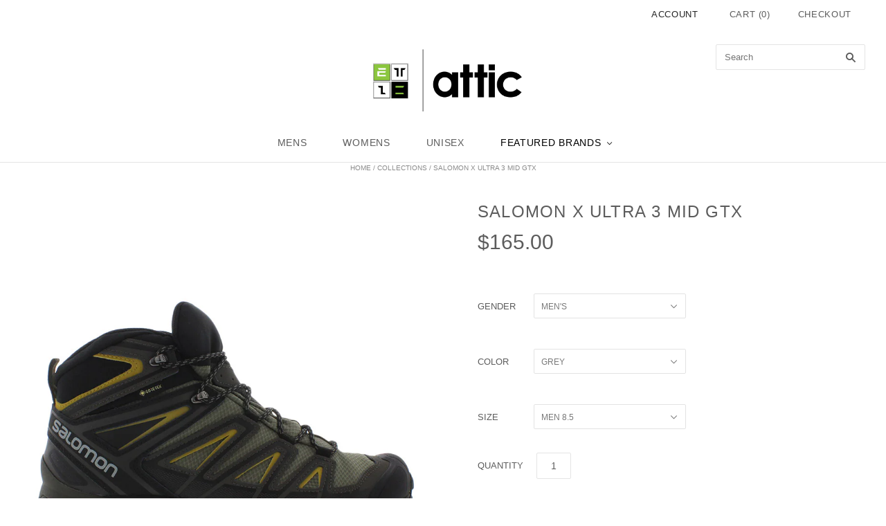

--- FILE ---
content_type: text/html; charset=utf-8
request_url: https://attic2zoo.com/products/salomon-mens-x-ultra-3-mid-gtx-401337
body_size: 18943
content:
<!doctype html>
<!--[if lt IE 7]><html class="no-js lt-ie10 lt-ie9 lt-ie8 lt-ie7" lang="en"> <![endif]-->
<!--[if IE 7]><html class="no-js lt-ie10 lt-ie9 lt-ie8" lang="en"> <![endif]-->
<!--[if IE 8]><html class="no-js ie8 lt-ie10 lt-ie9" lang="en"> <![endif]-->
<!--[if IE 9 ]><html class="no-js ie9 lt-ie10"> <![endif]-->
<!--[if (gt IE 9)|!(IE)]><!--> <html class="no-js"> <!--<![endif]-->

<head>

  <meta charset="utf-8">
  <meta http-equiv="X-UA-Compatible" content="IE=edge,chrome=1">
  
  <!----FLEXSLIDER FUNCTION----->
  <script src="//ajax.googleapis.com/ajax/libs/jquery/1.6.2/jquery.min.js" type="text/javascript"></script>
  <link href="//attic2zoo.com/cdn/shop/t/18/assets/flexslider.css?v=100882397727768783521472684452" rel="stylesheet" type="text/css" media="all" />
  <script src="//attic2zoo.com/cdn/shop/t/18/assets/jquery.flexslider.js?v=173244066510667856171461249706" type="text/javascript"></script>
  <script src="//attic2zoo.com/cdn/shop/t/18/assets/jquery.flexslider-min.js?v=40164873301802701621461249697" type="text/javascript"></script>
  
  <title>
    Salomon X Ultra 3 Mid GTX

    

    

    
      &#8211; EXCLUSIVE DNA
    
  </title>

  
    <meta name="description" content="-Brand: Salomon -Style: 401337 -Color: Grey A best seller, the X ULTRA 3 MID GORE-TEX has evolved into an even more effective hiking shoe thanks to Descent Control technology that efficiently tackles technical hikes and really shines during tough descents. Wear this pair and head downhill with a spring in your step, ev" />
  

  
    <link rel="shortcut icon" href="//attic2zoo.com/cdn/shop/t/18/assets/favicon.png?v=153409673832060187781525469520" type="image/png" />
  

  <link rel="canonical" href="https://exclusivedna.com/products/salomon-mens-x-ultra-3-mid-gtx-401337" />
  
  
  <meta name="viewport" content="width=device-width,initial-scale=1" />

  <script>window.performance && window.performance.mark && window.performance.mark('shopify.content_for_header.start');</script><meta id="shopify-digital-wallet" name="shopify-digital-wallet" content="/5542497/digital_wallets/dialog">
<meta name="shopify-checkout-api-token" content="4ca1df42436419326620ed9f44a0435d">
<link rel="alternate" type="application/json+oembed" href="https://exclusivedna.com/products/salomon-mens-x-ultra-3-mid-gtx-401337.oembed">
<script async="async" src="/checkouts/internal/preloads.js?locale=en-US"></script>
<script id="shopify-features" type="application/json">{"accessToken":"4ca1df42436419326620ed9f44a0435d","betas":["rich-media-storefront-analytics"],"domain":"attic2zoo.com","predictiveSearch":true,"shopId":5542497,"locale":"en"}</script>
<script>var Shopify = Shopify || {};
Shopify.shop = "attic-2-zoo.myshopify.com";
Shopify.locale = "en";
Shopify.currency = {"active":"USD","rate":"1.0"};
Shopify.country = "US";
Shopify.theme = {"name":"Attic 3.0","id":12452727,"schema_name":null,"schema_version":null,"theme_store_id":null,"role":"main"};
Shopify.theme.handle = "null";
Shopify.theme.style = {"id":null,"handle":null};
Shopify.cdnHost = "attic2zoo.com/cdn";
Shopify.routes = Shopify.routes || {};
Shopify.routes.root = "/";</script>
<script type="module">!function(o){(o.Shopify=o.Shopify||{}).modules=!0}(window);</script>
<script>!function(o){function n(){var o=[];function n(){o.push(Array.prototype.slice.apply(arguments))}return n.q=o,n}var t=o.Shopify=o.Shopify||{};t.loadFeatures=n(),t.autoloadFeatures=n()}(window);</script>
<script id="shop-js-analytics" type="application/json">{"pageType":"product"}</script>
<script defer="defer" async type="module" src="//attic2zoo.com/cdn/shopifycloud/shop-js/modules/v2/client.init-shop-cart-sync_BApSsMSl.en.esm.js"></script>
<script defer="defer" async type="module" src="//attic2zoo.com/cdn/shopifycloud/shop-js/modules/v2/chunk.common_CBoos6YZ.esm.js"></script>
<script type="module">
  await import("//attic2zoo.com/cdn/shopifycloud/shop-js/modules/v2/client.init-shop-cart-sync_BApSsMSl.en.esm.js");
await import("//attic2zoo.com/cdn/shopifycloud/shop-js/modules/v2/chunk.common_CBoos6YZ.esm.js");

  window.Shopify.SignInWithShop?.initShopCartSync?.({"fedCMEnabled":true,"windoidEnabled":true});

</script>
<script>(function() {
  var isLoaded = false;
  function asyncLoad() {
    if (isLoaded) return;
    isLoaded = true;
    var urls = ["https:\/\/s3-us-west-1.amazonaws.com\/powr\/powr_temp.js?powr-token=attic-2-zoo.myshopify.com\u0026external-type=shopify\u0026shop=attic-2-zoo.myshopify.com"];
    for (var i = 0; i < urls.length; i++) {
      var s = document.createElement('script');
      s.type = 'text/javascript';
      s.async = true;
      s.src = urls[i];
      var x = document.getElementsByTagName('script')[0];
      x.parentNode.insertBefore(s, x);
    }
  };
  if(window.attachEvent) {
    window.attachEvent('onload', asyncLoad);
  } else {
    window.addEventListener('load', asyncLoad, false);
  }
})();</script>
<script id="__st">var __st={"a":5542497,"offset":-28800,"reqid":"bf1d8e6d-a9e5-401d-b358-15d6e03b9778-1768869500","pageurl":"attic2zoo.com\/products\/salomon-mens-x-ultra-3-mid-gtx-401337","u":"4993929816d2","p":"product","rtyp":"product","rid":6648464080945};</script>
<script>window.ShopifyPaypalV4VisibilityTracking = true;</script>
<script id="captcha-bootstrap">!function(){'use strict';const t='contact',e='account',n='new_comment',o=[[t,t],['blogs',n],['comments',n],[t,'customer']],c=[[e,'customer_login'],[e,'guest_login'],[e,'recover_customer_password'],[e,'create_customer']],r=t=>t.map((([t,e])=>`form[action*='/${t}']:not([data-nocaptcha='true']) input[name='form_type'][value='${e}']`)).join(','),a=t=>()=>t?[...document.querySelectorAll(t)].map((t=>t.form)):[];function s(){const t=[...o],e=r(t);return a(e)}const i='password',u='form_key',d=['recaptcha-v3-token','g-recaptcha-response','h-captcha-response',i],f=()=>{try{return window.sessionStorage}catch{return}},m='__shopify_v',_=t=>t.elements[u];function p(t,e,n=!1){try{const o=window.sessionStorage,c=JSON.parse(o.getItem(e)),{data:r}=function(t){const{data:e,action:n}=t;return t[m]||n?{data:e,action:n}:{data:t,action:n}}(c);for(const[e,n]of Object.entries(r))t.elements[e]&&(t.elements[e].value=n);n&&o.removeItem(e)}catch(o){console.error('form repopulation failed',{error:o})}}const l='form_type',E='cptcha';function T(t){t.dataset[E]=!0}const w=window,h=w.document,L='Shopify',v='ce_forms',y='captcha';let A=!1;((t,e)=>{const n=(g='f06e6c50-85a8-45c8-87d0-21a2b65856fe',I='https://cdn.shopify.com/shopifycloud/storefront-forms-hcaptcha/ce_storefront_forms_captcha_hcaptcha.v1.5.2.iife.js',D={infoText:'Protected by hCaptcha',privacyText:'Privacy',termsText:'Terms'},(t,e,n)=>{const o=w[L][v],c=o.bindForm;if(c)return c(t,g,e,D).then(n);var r;o.q.push([[t,g,e,D],n]),r=I,A||(h.body.append(Object.assign(h.createElement('script'),{id:'captcha-provider',async:!0,src:r})),A=!0)});var g,I,D;w[L]=w[L]||{},w[L][v]=w[L][v]||{},w[L][v].q=[],w[L][y]=w[L][y]||{},w[L][y].protect=function(t,e){n(t,void 0,e),T(t)},Object.freeze(w[L][y]),function(t,e,n,w,h,L){const[v,y,A,g]=function(t,e,n){const i=e?o:[],u=t?c:[],d=[...i,...u],f=r(d),m=r(i),_=r(d.filter((([t,e])=>n.includes(e))));return[a(f),a(m),a(_),s()]}(w,h,L),I=t=>{const e=t.target;return e instanceof HTMLFormElement?e:e&&e.form},D=t=>v().includes(t);t.addEventListener('submit',(t=>{const e=I(t);if(!e)return;const n=D(e)&&!e.dataset.hcaptchaBound&&!e.dataset.recaptchaBound,o=_(e),c=g().includes(e)&&(!o||!o.value);(n||c)&&t.preventDefault(),c&&!n&&(function(t){try{if(!f())return;!function(t){const e=f();if(!e)return;const n=_(t);if(!n)return;const o=n.value;o&&e.removeItem(o)}(t);const e=Array.from(Array(32),(()=>Math.random().toString(36)[2])).join('');!function(t,e){_(t)||t.append(Object.assign(document.createElement('input'),{type:'hidden',name:u})),t.elements[u].value=e}(t,e),function(t,e){const n=f();if(!n)return;const o=[...t.querySelectorAll(`input[type='${i}']`)].map((({name:t})=>t)),c=[...d,...o],r={};for(const[a,s]of new FormData(t).entries())c.includes(a)||(r[a]=s);n.setItem(e,JSON.stringify({[m]:1,action:t.action,data:r}))}(t,e)}catch(e){console.error('failed to persist form',e)}}(e),e.submit())}));const S=(t,e)=>{t&&!t.dataset[E]&&(n(t,e.some((e=>e===t))),T(t))};for(const o of['focusin','change'])t.addEventListener(o,(t=>{const e=I(t);D(e)&&S(e,y())}));const B=e.get('form_key'),M=e.get(l),P=B&&M;t.addEventListener('DOMContentLoaded',(()=>{const t=y();if(P)for(const e of t)e.elements[l].value===M&&p(e,B);[...new Set([...A(),...v().filter((t=>'true'===t.dataset.shopifyCaptcha))])].forEach((e=>S(e,t)))}))}(h,new URLSearchParams(w.location.search),n,t,e,['guest_login'])})(!0,!0)}();</script>
<script integrity="sha256-4kQ18oKyAcykRKYeNunJcIwy7WH5gtpwJnB7kiuLZ1E=" data-source-attribution="shopify.loadfeatures" defer="defer" src="//attic2zoo.com/cdn/shopifycloud/storefront/assets/storefront/load_feature-a0a9edcb.js" crossorigin="anonymous"></script>
<script data-source-attribution="shopify.dynamic_checkout.dynamic.init">var Shopify=Shopify||{};Shopify.PaymentButton=Shopify.PaymentButton||{isStorefrontPortableWallets:!0,init:function(){window.Shopify.PaymentButton.init=function(){};var t=document.createElement("script");t.src="https://attic2zoo.com/cdn/shopifycloud/portable-wallets/latest/portable-wallets.en.js",t.type="module",document.head.appendChild(t)}};
</script>
<script data-source-attribution="shopify.dynamic_checkout.buyer_consent">
  function portableWalletsHideBuyerConsent(e){var t=document.getElementById("shopify-buyer-consent"),n=document.getElementById("shopify-subscription-policy-button");t&&n&&(t.classList.add("hidden"),t.setAttribute("aria-hidden","true"),n.removeEventListener("click",e))}function portableWalletsShowBuyerConsent(e){var t=document.getElementById("shopify-buyer-consent"),n=document.getElementById("shopify-subscription-policy-button");t&&n&&(t.classList.remove("hidden"),t.removeAttribute("aria-hidden"),n.addEventListener("click",e))}window.Shopify?.PaymentButton&&(window.Shopify.PaymentButton.hideBuyerConsent=portableWalletsHideBuyerConsent,window.Shopify.PaymentButton.showBuyerConsent=portableWalletsShowBuyerConsent);
</script>
<script data-source-attribution="shopify.dynamic_checkout.cart.bootstrap">document.addEventListener("DOMContentLoaded",(function(){function t(){return document.querySelector("shopify-accelerated-checkout-cart, shopify-accelerated-checkout")}if(t())Shopify.PaymentButton.init();else{new MutationObserver((function(e,n){t()&&(Shopify.PaymentButton.init(),n.disconnect())})).observe(document.body,{childList:!0,subtree:!0})}}));
</script>
<link id="shopify-accelerated-checkout-styles" rel="stylesheet" media="screen" href="https://attic2zoo.com/cdn/shopifycloud/portable-wallets/latest/accelerated-checkout-backwards-compat.css" crossorigin="anonymous">
<style id="shopify-accelerated-checkout-cart">
        #shopify-buyer-consent {
  margin-top: 1em;
  display: inline-block;
  width: 100%;
}

#shopify-buyer-consent.hidden {
  display: none;
}

#shopify-subscription-policy-button {
  background: none;
  border: none;
  padding: 0;
  text-decoration: underline;
  font-size: inherit;
  cursor: pointer;
}

#shopify-subscription-policy-button::before {
  box-shadow: none;
}

      </style>

<script>window.performance && window.performance.mark && window.performance.mark('shopify.content_for_header.end');</script>

  

<meta property="og:site_name" content="EXCLUSIVE DNA" />
<meta property="og:url" content="https://exclusivedna.com/products/salomon-mens-x-ultra-3-mid-gtx-401337" />
<meta property="og:title" content="Salomon X Ultra 3 Mid GTX" />

  <meta property="og:description" content="-Brand: Salomon -Style: 401337 -Color: Grey A best seller, the X ULTRA 3 MID GORE-TEX has evolved into an even more effective hiking shoe thanks to Descent Control technology that efficiently tackles technical hikes and really shines during tough descents. Wear this pair and head downhill with a spring in your step, ev" />


  <meta property="og:type" content="product">
  
    <meta property="og:image" content="http://attic2zoo.com/cdn/shop/products/401337-1_grande.jpg?v=1634158170" />
    <meta property="og:image:secure_url" content="https://attic2zoo.com/cdn/shop/products/401337-1_grande.jpg?v=1634158170" />
  
    <meta property="og:image" content="http://attic2zoo.com/cdn/shop/products/401337-2_grande.jpg?v=1634158170" />
    <meta property="og:image:secure_url" content="https://attic2zoo.com/cdn/shop/products/401337-2_grande.jpg?v=1634158170" />
  
    <meta property="og:image" content="http://attic2zoo.com/cdn/shop/products/401337-3_grande.jpg?v=1634158170" />
    <meta property="og:image:secure_url" content="https://attic2zoo.com/cdn/shop/products/401337-3_grande.jpg?v=1634158170" />
  
    <meta property="og:image" content="http://attic2zoo.com/cdn/shop/products/401337-4_grande.jpg?v=1634158170" />
    <meta property="og:image:secure_url" content="https://attic2zoo.com/cdn/shop/products/401337-4_grande.jpg?v=1634158170" />
  
    <meta property="og:image" content="http://attic2zoo.com/cdn/shop/products/401337-5_grande.jpg?v=1634158171" />
    <meta property="og:image:secure_url" content="https://attic2zoo.com/cdn/shop/products/401337-5_grande.jpg?v=1634158171" />
  
  <meta property="og:price:amount" content="165.00">
  <meta property="og:price:currency" content="USD">







  <meta property="twitter:description" content="-Brand: Salomon -Style: 401337 -Color: Grey A best seller, the X ULTRA 3 MID GORE-TEX has evolved into an even more effective hiking shoe thanks to Descent Control technology that efficiently tackles technical hikes and really shines during tough descents. Wear this pair and head downhill with a spring in your step, ev" />


<meta name="twitter:url" content="https://exclusivedna.com/products/salomon-mens-x-ultra-3-mid-gtx-401337">


  <meta name="twitter:card" content="product">
  <meta name="twitter:title" content="Salomon X Ultra 3 Mid GTX">
  <meta name="twitter:image" content="http://attic2zoo.com/cdn/shop/products/401337-1_grande.jpg?v=1634158170">
  <meta name="twitter:label1" content="Price">
  <meta name="twitter:data1" content="$165.00 USD">
  
    <meta name="twitter:label2" content="Brand">
    <meta name="twitter:data2" content="Salomon">
  



  <!-- Theme CSS -->
  <link href="//attic2zoo.com/cdn/shop/t/18/assets/theme.scss.css?v=178876898702058966051722283924" rel="stylesheet" type="text/css" media="all" />

  

  <!-- Third Party JS Libraries -->
  <script src="//attic2zoo.com/cdn/shop/t/18/assets/modernizr-2.8.2.min.js?v=38612161053245547031429037639" type="text/javascript"></script>
  
  

  <!-- Theme object -->
  <script>
  var Theme = {};
  Theme.version = "1.2.1";

  Theme.currency = 'USD';
  Theme.moneyFormat = "${{amount}}";
  Theme.moneyFormatCurrency = "${{amount}} USD";

  Theme.addToCartText = "Add to cart";
  Theme.soldOutText = "Sold out";
  Theme.unavailableText = "Unavailable";
  Theme.processingText = "Processing...";
  Theme.pleaseSelectText = "Please Select";

  

  

  

  
    Theme.imageZoom = true;
  

  
    Theme.slideshow = true;

    
      Theme.slideshowAutoplay = true;
      Theme.slideshowAutoplayDelay = 4;
        
          Theme.slideshowAutoplayDelay = parseInt('5',10);
        
    
  

  

  

  Theme.itemRemovedFromCart = "{{ item_title }} has be removed from your cart.";
  Theme.itemRemovedFromCartUndo = "Undo?";

  
    Theme.stickyHeader = true;
  

  Theme.cartText = "Cart";
  Theme.itemRemovedFromCart = "{{ item_title }} has be removed from your cart.";

  Theme.quickShop = true;
  Theme.relatedProducts = true;
  Theme.featuredProducts = true;

  // For selecting the first available variant
  var FirstVariant = {};
</script>


  <script>
    window.products = {};
  </script>
  
  <!-- Duplicate meta -->
  
  
  <link rel="canonical" href="https://exclusivedna.com/products/salomon-mens-x-ultra-3-mid-gtx-401337" />
  
  
  

<link href="https://monorail-edge.shopifysvc.com" rel="dns-prefetch">
<script>(function(){if ("sendBeacon" in navigator && "performance" in window) {try {var session_token_from_headers = performance.getEntriesByType('navigation')[0].serverTiming.find(x => x.name == '_s').description;} catch {var session_token_from_headers = undefined;}var session_cookie_matches = document.cookie.match(/_shopify_s=([^;]*)/);var session_token_from_cookie = session_cookie_matches && session_cookie_matches.length === 2 ? session_cookie_matches[1] : "";var session_token = session_token_from_headers || session_token_from_cookie || "";function handle_abandonment_event(e) {var entries = performance.getEntries().filter(function(entry) {return /monorail-edge.shopifysvc.com/.test(entry.name);});if (!window.abandonment_tracked && entries.length === 0) {window.abandonment_tracked = true;var currentMs = Date.now();var navigation_start = performance.timing.navigationStart;var payload = {shop_id: 5542497,url: window.location.href,navigation_start,duration: currentMs - navigation_start,session_token,page_type: "product"};window.navigator.sendBeacon("https://monorail-edge.shopifysvc.com/v1/produce", JSON.stringify({schema_id: "online_store_buyer_site_abandonment/1.1",payload: payload,metadata: {event_created_at_ms: currentMs,event_sent_at_ms: currentMs}}));}}window.addEventListener('pagehide', handle_abandonment_event);}}());</script>
<script id="web-pixels-manager-setup">(function e(e,d,r,n,o){if(void 0===o&&(o={}),!Boolean(null===(a=null===(i=window.Shopify)||void 0===i?void 0:i.analytics)||void 0===a?void 0:a.replayQueue)){var i,a;window.Shopify=window.Shopify||{};var t=window.Shopify;t.analytics=t.analytics||{};var s=t.analytics;s.replayQueue=[],s.publish=function(e,d,r){return s.replayQueue.push([e,d,r]),!0};try{self.performance.mark("wpm:start")}catch(e){}var l=function(){var e={modern:/Edge?\/(1{2}[4-9]|1[2-9]\d|[2-9]\d{2}|\d{4,})\.\d+(\.\d+|)|Firefox\/(1{2}[4-9]|1[2-9]\d|[2-9]\d{2}|\d{4,})\.\d+(\.\d+|)|Chrom(ium|e)\/(9{2}|\d{3,})\.\d+(\.\d+|)|(Maci|X1{2}).+ Version\/(15\.\d+|(1[6-9]|[2-9]\d|\d{3,})\.\d+)([,.]\d+|)( \(\w+\)|)( Mobile\/\w+|) Safari\/|Chrome.+OPR\/(9{2}|\d{3,})\.\d+\.\d+|(CPU[ +]OS|iPhone[ +]OS|CPU[ +]iPhone|CPU IPhone OS|CPU iPad OS)[ +]+(15[._]\d+|(1[6-9]|[2-9]\d|\d{3,})[._]\d+)([._]\d+|)|Android:?[ /-](13[3-9]|1[4-9]\d|[2-9]\d{2}|\d{4,})(\.\d+|)(\.\d+|)|Android.+Firefox\/(13[5-9]|1[4-9]\d|[2-9]\d{2}|\d{4,})\.\d+(\.\d+|)|Android.+Chrom(ium|e)\/(13[3-9]|1[4-9]\d|[2-9]\d{2}|\d{4,})\.\d+(\.\d+|)|SamsungBrowser\/([2-9]\d|\d{3,})\.\d+/,legacy:/Edge?\/(1[6-9]|[2-9]\d|\d{3,})\.\d+(\.\d+|)|Firefox\/(5[4-9]|[6-9]\d|\d{3,})\.\d+(\.\d+|)|Chrom(ium|e)\/(5[1-9]|[6-9]\d|\d{3,})\.\d+(\.\d+|)([\d.]+$|.*Safari\/(?![\d.]+ Edge\/[\d.]+$))|(Maci|X1{2}).+ Version\/(10\.\d+|(1[1-9]|[2-9]\d|\d{3,})\.\d+)([,.]\d+|)( \(\w+\)|)( Mobile\/\w+|) Safari\/|Chrome.+OPR\/(3[89]|[4-9]\d|\d{3,})\.\d+\.\d+|(CPU[ +]OS|iPhone[ +]OS|CPU[ +]iPhone|CPU IPhone OS|CPU iPad OS)[ +]+(10[._]\d+|(1[1-9]|[2-9]\d|\d{3,})[._]\d+)([._]\d+|)|Android:?[ /-](13[3-9]|1[4-9]\d|[2-9]\d{2}|\d{4,})(\.\d+|)(\.\d+|)|Mobile Safari.+OPR\/([89]\d|\d{3,})\.\d+\.\d+|Android.+Firefox\/(13[5-9]|1[4-9]\d|[2-9]\d{2}|\d{4,})\.\d+(\.\d+|)|Android.+Chrom(ium|e)\/(13[3-9]|1[4-9]\d|[2-9]\d{2}|\d{4,})\.\d+(\.\d+|)|Android.+(UC? ?Browser|UCWEB|U3)[ /]?(15\.([5-9]|\d{2,})|(1[6-9]|[2-9]\d|\d{3,})\.\d+)\.\d+|SamsungBrowser\/(5\.\d+|([6-9]|\d{2,})\.\d+)|Android.+MQ{2}Browser\/(14(\.(9|\d{2,})|)|(1[5-9]|[2-9]\d|\d{3,})(\.\d+|))(\.\d+|)|K[Aa][Ii]OS\/(3\.\d+|([4-9]|\d{2,})\.\d+)(\.\d+|)/},d=e.modern,r=e.legacy,n=navigator.userAgent;return n.match(d)?"modern":n.match(r)?"legacy":"unknown"}(),u="modern"===l?"modern":"legacy",c=(null!=n?n:{modern:"",legacy:""})[u],f=function(e){return[e.baseUrl,"/wpm","/b",e.hashVersion,"modern"===e.buildTarget?"m":"l",".js"].join("")}({baseUrl:d,hashVersion:r,buildTarget:u}),m=function(e){var d=e.version,r=e.bundleTarget,n=e.surface,o=e.pageUrl,i=e.monorailEndpoint;return{emit:function(e){var a=e.status,t=e.errorMsg,s=(new Date).getTime(),l=JSON.stringify({metadata:{event_sent_at_ms:s},events:[{schema_id:"web_pixels_manager_load/3.1",payload:{version:d,bundle_target:r,page_url:o,status:a,surface:n,error_msg:t},metadata:{event_created_at_ms:s}}]});if(!i)return console&&console.warn&&console.warn("[Web Pixels Manager] No Monorail endpoint provided, skipping logging."),!1;try{return self.navigator.sendBeacon.bind(self.navigator)(i,l)}catch(e){}var u=new XMLHttpRequest;try{return u.open("POST",i,!0),u.setRequestHeader("Content-Type","text/plain"),u.send(l),!0}catch(e){return console&&console.warn&&console.warn("[Web Pixels Manager] Got an unhandled error while logging to Monorail."),!1}}}}({version:r,bundleTarget:l,surface:e.surface,pageUrl:self.location.href,monorailEndpoint:e.monorailEndpoint});try{o.browserTarget=l,function(e){var d=e.src,r=e.async,n=void 0===r||r,o=e.onload,i=e.onerror,a=e.sri,t=e.scriptDataAttributes,s=void 0===t?{}:t,l=document.createElement("script"),u=document.querySelector("head"),c=document.querySelector("body");if(l.async=n,l.src=d,a&&(l.integrity=a,l.crossOrigin="anonymous"),s)for(var f in s)if(Object.prototype.hasOwnProperty.call(s,f))try{l.dataset[f]=s[f]}catch(e){}if(o&&l.addEventListener("load",o),i&&l.addEventListener("error",i),u)u.appendChild(l);else{if(!c)throw new Error("Did not find a head or body element to append the script");c.appendChild(l)}}({src:f,async:!0,onload:function(){if(!function(){var e,d;return Boolean(null===(d=null===(e=window.Shopify)||void 0===e?void 0:e.analytics)||void 0===d?void 0:d.initialized)}()){var d=window.webPixelsManager.init(e)||void 0;if(d){var r=window.Shopify.analytics;r.replayQueue.forEach((function(e){var r=e[0],n=e[1],o=e[2];d.publishCustomEvent(r,n,o)})),r.replayQueue=[],r.publish=d.publishCustomEvent,r.visitor=d.visitor,r.initialized=!0}}},onerror:function(){return m.emit({status:"failed",errorMsg:"".concat(f," has failed to load")})},sri:function(e){var d=/^sha384-[A-Za-z0-9+/=]+$/;return"string"==typeof e&&d.test(e)}(c)?c:"",scriptDataAttributes:o}),m.emit({status:"loading"})}catch(e){m.emit({status:"failed",errorMsg:(null==e?void 0:e.message)||"Unknown error"})}}})({shopId: 5542497,storefrontBaseUrl: "https://exclusivedna.com",extensionsBaseUrl: "https://extensions.shopifycdn.com/cdn/shopifycloud/web-pixels-manager",monorailEndpoint: "https://monorail-edge.shopifysvc.com/unstable/produce_batch",surface: "storefront-renderer",enabledBetaFlags: ["2dca8a86"],webPixelsConfigList: [{"id":"84213995","eventPayloadVersion":"v1","runtimeContext":"LAX","scriptVersion":"1","type":"CUSTOM","privacyPurposes":["ANALYTICS"],"name":"Google Analytics tag (migrated)"},{"id":"shopify-app-pixel","configuration":"{}","eventPayloadVersion":"v1","runtimeContext":"STRICT","scriptVersion":"0450","apiClientId":"shopify-pixel","type":"APP","privacyPurposes":["ANALYTICS","MARKETING"]},{"id":"shopify-custom-pixel","eventPayloadVersion":"v1","runtimeContext":"LAX","scriptVersion":"0450","apiClientId":"shopify-pixel","type":"CUSTOM","privacyPurposes":["ANALYTICS","MARKETING"]}],isMerchantRequest: false,initData: {"shop":{"name":"EXCLUSIVE DNA","paymentSettings":{"currencyCode":"USD"},"myshopifyDomain":"attic-2-zoo.myshopify.com","countryCode":"US","storefrontUrl":"https:\/\/exclusivedna.com"},"customer":null,"cart":null,"checkout":null,"productVariants":[{"price":{"amount":165.0,"currencyCode":"USD"},"product":{"title":"Salomon X Ultra 3 Mid GTX","vendor":"Salomon","id":"6648464080945","untranslatedTitle":"Salomon X Ultra 3 Mid GTX","url":"\/products\/salomon-mens-x-ultra-3-mid-gtx-401337","type":"Footwear"},"id":"39484728574001","image":{"src":"\/\/attic2zoo.com\/cdn\/shop\/products\/401337-1.jpg?v=1634158170"},"sku":"401337-GRY-SZ-8.5","title":"Men's \/ Grey \/ Men 8.5","untranslatedTitle":"Men's \/ Grey \/ Men 8.5"},{"price":{"amount":165.0,"currencyCode":"USD"},"product":{"title":"Salomon X Ultra 3 Mid GTX","vendor":"Salomon","id":"6648464080945","untranslatedTitle":"Salomon X Ultra 3 Mid GTX","url":"\/products\/salomon-mens-x-ultra-3-mid-gtx-401337","type":"Footwear"},"id":"39484728606769","image":{"src":"\/\/attic2zoo.com\/cdn\/shop\/products\/401337-1.jpg?v=1634158170"},"sku":"401337-GRY-SZ-9","title":"Men's \/ Grey \/ Men 9","untranslatedTitle":"Men's \/ Grey \/ Men 9"},{"price":{"amount":165.0,"currencyCode":"USD"},"product":{"title":"Salomon X Ultra 3 Mid GTX","vendor":"Salomon","id":"6648464080945","untranslatedTitle":"Salomon X Ultra 3 Mid GTX","url":"\/products\/salomon-mens-x-ultra-3-mid-gtx-401337","type":"Footwear"},"id":"39484728639537","image":{"src":"\/\/attic2zoo.com\/cdn\/shop\/products\/401337-1.jpg?v=1634158170"},"sku":"401337-GRY-SZ-9.5","title":"Men's \/ Grey \/ Men 9.5","untranslatedTitle":"Men's \/ Grey \/ Men 9.5"},{"price":{"amount":165.0,"currencyCode":"USD"},"product":{"title":"Salomon X Ultra 3 Mid GTX","vendor":"Salomon","id":"6648464080945","untranslatedTitle":"Salomon X Ultra 3 Mid GTX","url":"\/products\/salomon-mens-x-ultra-3-mid-gtx-401337","type":"Footwear"},"id":"39484728442929","image":{"src":"\/\/attic2zoo.com\/cdn\/shop\/products\/401337-1.jpg?v=1634158170"},"sku":"401337-GRY-SZ-10","title":"Men's \/ Grey \/ Men 10","untranslatedTitle":"Men's \/ Grey \/ Men 10"},{"price":{"amount":165.0,"currencyCode":"USD"},"product":{"title":"Salomon X Ultra 3 Mid GTX","vendor":"Salomon","id":"6648464080945","untranslatedTitle":"Salomon X Ultra 3 Mid GTX","url":"\/products\/salomon-mens-x-ultra-3-mid-gtx-401337","type":"Footwear"},"id":"39484728475697","image":{"src":"\/\/attic2zoo.com\/cdn\/shop\/products\/401337-1.jpg?v=1634158170"},"sku":"401337-GRY-SZ-10.5","title":"Men's \/ Grey \/ Men 10.5","untranslatedTitle":"Men's \/ Grey \/ Men 10.5"},{"price":{"amount":165.0,"currencyCode":"USD"},"product":{"title":"Salomon X Ultra 3 Mid GTX","vendor":"Salomon","id":"6648464080945","untranslatedTitle":"Salomon X Ultra 3 Mid GTX","url":"\/products\/salomon-mens-x-ultra-3-mid-gtx-401337","type":"Footwear"},"id":"39484728508465","image":{"src":"\/\/attic2zoo.com\/cdn\/shop\/products\/401337-1.jpg?v=1634158170"},"sku":"401337-GRY-SZ-11","title":"Men's \/ Grey \/ Men 11","untranslatedTitle":"Men's \/ Grey \/ Men 11"},{"price":{"amount":165.0,"currencyCode":"USD"},"product":{"title":"Salomon X Ultra 3 Mid GTX","vendor":"Salomon","id":"6648464080945","untranslatedTitle":"Salomon X Ultra 3 Mid GTX","url":"\/products\/salomon-mens-x-ultra-3-mid-gtx-401337","type":"Footwear"},"id":"39484728541233","image":{"src":"\/\/attic2zoo.com\/cdn\/shop\/products\/401337-1.jpg?v=1634158170"},"sku":"401337-GRY-SZ-12","title":"Men's \/ Grey \/ Men 12","untranslatedTitle":"Men's \/ Grey \/ Men 12"}],"purchasingCompany":null},},"https://attic2zoo.com/cdn","fcfee988w5aeb613cpc8e4bc33m6693e112",{"modern":"","legacy":""},{"shopId":"5542497","storefrontBaseUrl":"https:\/\/exclusivedna.com","extensionBaseUrl":"https:\/\/extensions.shopifycdn.com\/cdn\/shopifycloud\/web-pixels-manager","surface":"storefront-renderer","enabledBetaFlags":"[\"2dca8a86\"]","isMerchantRequest":"false","hashVersion":"fcfee988w5aeb613cpc8e4bc33m6693e112","publish":"custom","events":"[[\"page_viewed\",{}],[\"product_viewed\",{\"productVariant\":{\"price\":{\"amount\":165.0,\"currencyCode\":\"USD\"},\"product\":{\"title\":\"Salomon X Ultra 3 Mid GTX\",\"vendor\":\"Salomon\",\"id\":\"6648464080945\",\"untranslatedTitle\":\"Salomon X Ultra 3 Mid GTX\",\"url\":\"\/products\/salomon-mens-x-ultra-3-mid-gtx-401337\",\"type\":\"Footwear\"},\"id\":\"39484728574001\",\"image\":{\"src\":\"\/\/attic2zoo.com\/cdn\/shop\/products\/401337-1.jpg?v=1634158170\"},\"sku\":\"401337-GRY-SZ-8.5\",\"title\":\"Men's \/ Grey \/ Men 8.5\",\"untranslatedTitle\":\"Men's \/ Grey \/ Men 8.5\"}}]]"});</script><script>
  window.ShopifyAnalytics = window.ShopifyAnalytics || {};
  window.ShopifyAnalytics.meta = window.ShopifyAnalytics.meta || {};
  window.ShopifyAnalytics.meta.currency = 'USD';
  var meta = {"product":{"id":6648464080945,"gid":"gid:\/\/shopify\/Product\/6648464080945","vendor":"Salomon","type":"Footwear","handle":"salomon-mens-x-ultra-3-mid-gtx-401337","variants":[{"id":39484728574001,"price":16500,"name":"Salomon X Ultra 3 Mid GTX - Men's \/ Grey \/ Men 8.5","public_title":"Men's \/ Grey \/ Men 8.5","sku":"401337-GRY-SZ-8.5"},{"id":39484728606769,"price":16500,"name":"Salomon X Ultra 3 Mid GTX - Men's \/ Grey \/ Men 9","public_title":"Men's \/ Grey \/ Men 9","sku":"401337-GRY-SZ-9"},{"id":39484728639537,"price":16500,"name":"Salomon X Ultra 3 Mid GTX - Men's \/ Grey \/ Men 9.5","public_title":"Men's \/ Grey \/ Men 9.5","sku":"401337-GRY-SZ-9.5"},{"id":39484728442929,"price":16500,"name":"Salomon X Ultra 3 Mid GTX - Men's \/ Grey \/ Men 10","public_title":"Men's \/ Grey \/ Men 10","sku":"401337-GRY-SZ-10"},{"id":39484728475697,"price":16500,"name":"Salomon X Ultra 3 Mid GTX - Men's \/ Grey \/ Men 10.5","public_title":"Men's \/ Grey \/ Men 10.5","sku":"401337-GRY-SZ-10.5"},{"id":39484728508465,"price":16500,"name":"Salomon X Ultra 3 Mid GTX - Men's \/ Grey \/ Men 11","public_title":"Men's \/ Grey \/ Men 11","sku":"401337-GRY-SZ-11"},{"id":39484728541233,"price":16500,"name":"Salomon X Ultra 3 Mid GTX - Men's \/ Grey \/ Men 12","public_title":"Men's \/ Grey \/ Men 12","sku":"401337-GRY-SZ-12"}],"remote":false},"page":{"pageType":"product","resourceType":"product","resourceId":6648464080945,"requestId":"bf1d8e6d-a9e5-401d-b358-15d6e03b9778-1768869500"}};
  for (var attr in meta) {
    window.ShopifyAnalytics.meta[attr] = meta[attr];
  }
</script>
<script class="analytics">
  (function () {
    var customDocumentWrite = function(content) {
      var jquery = null;

      if (window.jQuery) {
        jquery = window.jQuery;
      } else if (window.Checkout && window.Checkout.$) {
        jquery = window.Checkout.$;
      }

      if (jquery) {
        jquery('body').append(content);
      }
    };

    var hasLoggedConversion = function(token) {
      if (token) {
        return document.cookie.indexOf('loggedConversion=' + token) !== -1;
      }
      return false;
    }

    var setCookieIfConversion = function(token) {
      if (token) {
        var twoMonthsFromNow = new Date(Date.now());
        twoMonthsFromNow.setMonth(twoMonthsFromNow.getMonth() + 2);

        document.cookie = 'loggedConversion=' + token + '; expires=' + twoMonthsFromNow;
      }
    }

    var trekkie = window.ShopifyAnalytics.lib = window.trekkie = window.trekkie || [];
    if (trekkie.integrations) {
      return;
    }
    trekkie.methods = [
      'identify',
      'page',
      'ready',
      'track',
      'trackForm',
      'trackLink'
    ];
    trekkie.factory = function(method) {
      return function() {
        var args = Array.prototype.slice.call(arguments);
        args.unshift(method);
        trekkie.push(args);
        return trekkie;
      };
    };
    for (var i = 0; i < trekkie.methods.length; i++) {
      var key = trekkie.methods[i];
      trekkie[key] = trekkie.factory(key);
    }
    trekkie.load = function(config) {
      trekkie.config = config || {};
      trekkie.config.initialDocumentCookie = document.cookie;
      var first = document.getElementsByTagName('script')[0];
      var script = document.createElement('script');
      script.type = 'text/javascript';
      script.onerror = function(e) {
        var scriptFallback = document.createElement('script');
        scriptFallback.type = 'text/javascript';
        scriptFallback.onerror = function(error) {
                var Monorail = {
      produce: function produce(monorailDomain, schemaId, payload) {
        var currentMs = new Date().getTime();
        var event = {
          schema_id: schemaId,
          payload: payload,
          metadata: {
            event_created_at_ms: currentMs,
            event_sent_at_ms: currentMs
          }
        };
        return Monorail.sendRequest("https://" + monorailDomain + "/v1/produce", JSON.stringify(event));
      },
      sendRequest: function sendRequest(endpointUrl, payload) {
        // Try the sendBeacon API
        if (window && window.navigator && typeof window.navigator.sendBeacon === 'function' && typeof window.Blob === 'function' && !Monorail.isIos12()) {
          var blobData = new window.Blob([payload], {
            type: 'text/plain'
          });

          if (window.navigator.sendBeacon(endpointUrl, blobData)) {
            return true;
          } // sendBeacon was not successful

        } // XHR beacon

        var xhr = new XMLHttpRequest();

        try {
          xhr.open('POST', endpointUrl);
          xhr.setRequestHeader('Content-Type', 'text/plain');
          xhr.send(payload);
        } catch (e) {
          console.log(e);
        }

        return false;
      },
      isIos12: function isIos12() {
        return window.navigator.userAgent.lastIndexOf('iPhone; CPU iPhone OS 12_') !== -1 || window.navigator.userAgent.lastIndexOf('iPad; CPU OS 12_') !== -1;
      }
    };
    Monorail.produce('monorail-edge.shopifysvc.com',
      'trekkie_storefront_load_errors/1.1',
      {shop_id: 5542497,
      theme_id: 12452727,
      app_name: "storefront",
      context_url: window.location.href,
      source_url: "//attic2zoo.com/cdn/s/trekkie.storefront.cd680fe47e6c39ca5d5df5f0a32d569bc48c0f27.min.js"});

        };
        scriptFallback.async = true;
        scriptFallback.src = '//attic2zoo.com/cdn/s/trekkie.storefront.cd680fe47e6c39ca5d5df5f0a32d569bc48c0f27.min.js';
        first.parentNode.insertBefore(scriptFallback, first);
      };
      script.async = true;
      script.src = '//attic2zoo.com/cdn/s/trekkie.storefront.cd680fe47e6c39ca5d5df5f0a32d569bc48c0f27.min.js';
      first.parentNode.insertBefore(script, first);
    };
    trekkie.load(
      {"Trekkie":{"appName":"storefront","development":false,"defaultAttributes":{"shopId":5542497,"isMerchantRequest":null,"themeId":12452727,"themeCityHash":"10946409416039877484","contentLanguage":"en","currency":"USD","eventMetadataId":"ab559088-dafb-4fa8-8f0a-63e06980e384"},"isServerSideCookieWritingEnabled":true,"monorailRegion":"shop_domain","enabledBetaFlags":["65f19447"]},"Session Attribution":{},"S2S":{"facebookCapiEnabled":false,"source":"trekkie-storefront-renderer","apiClientId":580111}}
    );

    var loaded = false;
    trekkie.ready(function() {
      if (loaded) return;
      loaded = true;

      window.ShopifyAnalytics.lib = window.trekkie;

      var originalDocumentWrite = document.write;
      document.write = customDocumentWrite;
      try { window.ShopifyAnalytics.merchantGoogleAnalytics.call(this); } catch(error) {};
      document.write = originalDocumentWrite;

      window.ShopifyAnalytics.lib.page(null,{"pageType":"product","resourceType":"product","resourceId":6648464080945,"requestId":"bf1d8e6d-a9e5-401d-b358-15d6e03b9778-1768869500","shopifyEmitted":true});

      var match = window.location.pathname.match(/checkouts\/(.+)\/(thank_you|post_purchase)/)
      var token = match? match[1]: undefined;
      if (!hasLoggedConversion(token)) {
        setCookieIfConversion(token);
        window.ShopifyAnalytics.lib.track("Viewed Product",{"currency":"USD","variantId":39484728574001,"productId":6648464080945,"productGid":"gid:\/\/shopify\/Product\/6648464080945","name":"Salomon X Ultra 3 Mid GTX - Men's \/ Grey \/ Men 8.5","price":"165.00","sku":"401337-GRY-SZ-8.5","brand":"Salomon","variant":"Men's \/ Grey \/ Men 8.5","category":"Footwear","nonInteraction":true,"remote":false},undefined,undefined,{"shopifyEmitted":true});
      window.ShopifyAnalytics.lib.track("monorail:\/\/trekkie_storefront_viewed_product\/1.1",{"currency":"USD","variantId":39484728574001,"productId":6648464080945,"productGid":"gid:\/\/shopify\/Product\/6648464080945","name":"Salomon X Ultra 3 Mid GTX - Men's \/ Grey \/ Men 8.5","price":"165.00","sku":"401337-GRY-SZ-8.5","brand":"Salomon","variant":"Men's \/ Grey \/ Men 8.5","category":"Footwear","nonInteraction":true,"remote":false,"referer":"https:\/\/attic2zoo.com\/products\/salomon-mens-x-ultra-3-mid-gtx-401337"});
      }
    });


        var eventsListenerScript = document.createElement('script');
        eventsListenerScript.async = true;
        eventsListenerScript.src = "//attic2zoo.com/cdn/shopifycloud/storefront/assets/shop_events_listener-3da45d37.js";
        document.getElementsByTagName('head')[0].appendChild(eventsListenerScript);

})();</script>
  <script>
  if (!window.ga || (window.ga && typeof window.ga !== 'function')) {
    window.ga = function ga() {
      (window.ga.q = window.ga.q || []).push(arguments);
      if (window.Shopify && window.Shopify.analytics && typeof window.Shopify.analytics.publish === 'function') {
        window.Shopify.analytics.publish("ga_stub_called", {}, {sendTo: "google_osp_migration"});
      }
      console.error("Shopify's Google Analytics stub called with:", Array.from(arguments), "\nSee https://help.shopify.com/manual/promoting-marketing/pixels/pixel-migration#google for more information.");
    };
    if (window.Shopify && window.Shopify.analytics && typeof window.Shopify.analytics.publish === 'function') {
      window.Shopify.analytics.publish("ga_stub_initialized", {}, {sendTo: "google_osp_migration"});
    }
  }
</script>
<script
  defer
  src="https://attic2zoo.com/cdn/shopifycloud/perf-kit/shopify-perf-kit-3.0.4.min.js"
  data-application="storefront-renderer"
  data-shop-id="5542497"
  data-render-region="gcp-us-central1"
  data-page-type="product"
  data-theme-instance-id="12452727"
  data-theme-name=""
  data-theme-version=""
  data-monorail-region="shop_domain"
  data-resource-timing-sampling-rate="10"
  data-shs="true"
  data-shs-beacon="true"
  data-shs-export-with-fetch="true"
  data-shs-logs-sample-rate="1"
  data-shs-beacon-endpoint="https://attic2zoo.com/api/collect"
></script>
</head>

<body class=" template-product   has-related-products-below has-quick-shop loading" >

  <!-- FREE SHIPPING AND FREE RETURN -->
<div class="free-shipping-header">
  <div class="free-shipping-div">
    <a href="/pages/free-shipping-free-returns" title="Free Shipping and Free Return">FREE SHIPPING & FREE RETURN ON ALL ORDERS</a>
  </div>
</div>      
<!--/ FREE SHIPPING AND FREE RETURN -->


<header class="main-header" role="banner">


  <div class="header-tools-wrapper">


    <div class="header-tools">      
      
      <div class="aligned-left">
        <p class="navigation-toggle"><span class="navigation-toggle-icon">Open menu</span> <span class="navigation-toggle-text">Menu</span></p>
        
      </div>


      <div class="aligned-right">
        
          <div class="customer-links">
            
              <a href="/account/login" id="customer_login_link">Account</a>
            
          </div>
        

        <div class="mini-cart-wrapper">
          <a class="cart-count" href="/cart"><span class="cart-count-text">Cart</span> (<span class="cart-count-number">0</span>)</a>
          
        </div>
        <a class="checkout-link" href="/checkout">Checkout</a>

        <form class="search-form" action="/search" method="get">
          <input class="search-input" name="q" type="text" placeholder="Search" value="" />
          <input type="submit" value="&#xe606;" />
        </form>
      </div>

    </div>
  </div>


  <div class="branding">
    
     <img class="logo-regular attic-logo" alt="" src="https://cdn.shopify.com/s/files/1/0554/2497/files/large-attic-logo-trademark.jpg?v=1707349638">
    
  </div>


</header>

<style>
  .attic-logo {
    max-width: 250px;
  }
</style>

  
<div class="navigation-wrapper">
  <nav class="navigation">

    <div class="branding has-logo">
      
        <a class="logo mobile-nav-logo has-retina" href="/">
          <img class="logo-regular" alt="EXCLUSIVE DNA" src="//attic2zoo.com/cdn/shop/t/18/assets/logo.png?v=28852783720865368101525468864">
          
            <img class="logo-retina" alt="EXCLUSIVE DNA" src="//attic2zoo.com/cdn/shop/t/18/assets/logo-retina.png?v=28852783720865368101525468986">
          
        </a>
      

      
        <a class="logo sticky-logo" href="/"><img alt="EXCLUSIVE DNA" src="//attic2zoo.com/cdn/shop/t/18/assets/sticky-header-logo.png?v=116823805088267818091525468410"></a>
      
      <span class="navigation-toggle">&#xe603;</span>
    </div>

    <ul>
      <li class="mobile-link">
        <form class="search-form" action="/search" method="get">
          <input class="search-input" name="q" type="text" placeholder="Search" value="" />
          <input type="submit" value="&#xe606;" />
        </form>
      </li>
      
      
      
        





        <li class=" first 
" >
          <a data-linklist-trigger="mens" href="/collections/mens-footwear">MENS </a>

          
          
     </li>
  
        





        <li class="  
" >
          <a data-linklist-trigger="womens" href="/collections/womens-footwear">WOMENS </a>

          
          
     </li>
  
        





        <li class="  
" >
          <a data-linklist-trigger="unisex" href="/collections/unisex-footwear">UNISEX </a>

          
          
     </li>
  
        





        <li class="has-dropdown  last
" >
          <a data-linklist-trigger="featured-brands" href="/collections/featured-brands">FEATURED BRANDS <span class="enter-linklist">&#xe600;</span></a>

          
            <ul data-linklist="featured-brands">
              <li>
                <span class="back"><span class="icon">&#xe601;</span> Back to previous</span>
              </li>
              
                <li>
                  <a href="/collections/adidas">Adidas</a>
                </li>
              
                <li>
                  <a href="/collections/altra">Altra</a>
                </li>
              
                <li>
                  <a href="/collections/asics">Asics</a>
                </li>
              
                <li>
                  <a href="/collections/birkenstock">Birkenstock</a>
                </li>
              
                <li>
                  <a href="/collections/blundstone">Blundstone</a>
                </li>
              
                <li>
                  <a href="/collections/cole-haan">Cole Haan</a>
                </li>
              
                <li>
                  <a href="/collections/fila">Fila</a>
                </li>
              
                <li>
                  <a href="/collections/fjallraven">Fjallraven</a>
                </li>
              
                <li>
                  <a href="/collections/hoka">HOKA</a>
                </li>
              
                <li>
                  <a href="/collections/hunter">Hunter</a>
                </li>
              
                <li>
                  <a href="/collections/la-sportiva-1">La Sportiva</a>
                </li>
              
                <li>
                  <a href="/collections/new-balance">New Balance</a>
                </li>
              
                <li>
                  <a href="/collections/nike">Nike</a>
                </li>
              
                <li>
                  <a href="/collections/on-running">On</a>
                </li>
              
                <li>
                  <a href="/collections/onitsuka-tiger">Onitsuka Tiger</a>
                </li>
              
                <li>
                  <a href="/collections/puma">Puma</a>
                </li>
              
                <li>
                  <a href="/collections/red-wing">Red Wing</a>
                </li>
              
                <li>
                  <a href="/collections/salomon">Salomon</a>
                </li>
              
                <li>
                  <a href="/collections/saucony">Saucony</a>
                </li>
              
                <li>
                  <a href="/collections/topo-athletic">Topo Athletic</a>
                </li>
              
                <li>
                  <a href="/collections/vans">Vans</a>
                </li>
              
                <li>
                  <a href="/collections/gap-x-yeezy">Gap X Yeezy</a>
                </li>
              
            </ul>
          
          
          
     </li>
  
      
      
      
        <li class="mobile-link">
          
            <a href="/account/login" id="customer_login_link">Account</a>
          
        </li>
      
      
  
</ul>

    <a class="cart-count" href="/cart"><span class="cart-count-text">Cart</span> (<span class="cart-count-number">0</span>)</a>
  </nav>
</div>


  

<!-- free shipping -->


  
  

  
    <div class="main-content">
      
<div class="breadcrumbs">
    <a href="/" title="Home">Home</a>
    
		
    		<span class="divider">/</span>
    		Collections 
    	
	<span class="divider">/</span>
	<span>Salomon X Ultra 3 Mid GTX</span>
  
	
</div>






<div class="main-product-wrap product-wrap" itemscope itemtype="http://schema.org/Product" data-product-id="6648464080945">

  <meta itemprop="url" content="https://exclusivedna.com/products/salomon-mens-x-ultra-3-mid-gtx-401337">
  <meta itemprop="image" content="//attic2zoo.com/cdn/shop/products/401337-1_grande.jpg?v=1634158170">

  <div class="product-images">

    

      <div class="product-main-image">
        
        
          <img alt="Salomon X Ultra 3 Mid GTX" src="//attic2zoo.com/cdn/shop/products/401337-1_1024x1024.jpg?v=1634158170">
        

        
          <div class="product-zoom"></div>
        
      </div>

      
        <div class="product-thumbnails-outer-wrapper">
          
            <span class="product-thumbnails-navigation-previous">&#xe601;</span>
          
          <div class="product-thumbnails-wrapper">
            <div class="product-thumbnails has-side-scroll">
              
                <div class="product-thumbnail active">
                  <img alt="Salomon X Ultra 3 Mid GTX" data-high-res="//attic2zoo.com/cdn/shop/products/401337-1_1024x1024.jpg?v=1634158170" src="//attic2zoo.com/cdn/shop/products/401337-1_compact.jpg?v=1634158170">
                </div>
              
                <div class="product-thumbnail ">
                  <img alt="Salomon X Ultra 3 Mid GTX" data-high-res="//attic2zoo.com/cdn/shop/products/401337-2_1024x1024.jpg?v=1634158170" src="//attic2zoo.com/cdn/shop/products/401337-2_compact.jpg?v=1634158170">
                </div>
              
                <div class="product-thumbnail ">
                  <img alt="Salomon X Ultra 3 Mid GTX" data-high-res="//attic2zoo.com/cdn/shop/products/401337-3_1024x1024.jpg?v=1634158170" src="//attic2zoo.com/cdn/shop/products/401337-3_compact.jpg?v=1634158170">
                </div>
              
                <div class="product-thumbnail ">
                  <img alt="Salomon X Ultra 3 Mid GTX" data-high-res="//attic2zoo.com/cdn/shop/products/401337-4_1024x1024.jpg?v=1634158170" src="//attic2zoo.com/cdn/shop/products/401337-4_compact.jpg?v=1634158170">
                </div>
              
                <div class="product-thumbnail ">
                  <img alt="Salomon X Ultra 3 Mid GTX" data-high-res="//attic2zoo.com/cdn/shop/products/401337-5_1024x1024.jpg?v=1634158171" src="//attic2zoo.com/cdn/shop/products/401337-5_compact.jpg?v=1634158171">
                </div>
              
            </div>
          </div>
          
            <span class="product-thumbnails-navigation-next">&#xe600;</span>
          
        </div>
      

    
  </div>

  <div class="product-details-wrapper">
    <div class="product-details">

      
      <h1 class="product-title" itemprop="name">Salomon X Ultra 3 Mid GTX</h1>
      <p class="product-price" itemprop="offers" itemscope itemtype="http://schema.org/Offer">

        <span class="product-price-minimum money">
          
        </span>

        <span class="product-price-compare money">
          
        </span>

        
          <link itemprop="availability" href="http://schema.org/OutOfStock">
        

      </p>

      <form action="/cart/add" method="post">

         <div class="product-options">
         <select class="product-variants" name="id" id="product-variants-6648464080945">
            
              <option  selected="selected"  value="39484728574001">Men's / Grey / Men 8.5 - $165.00</option>
            
              <option  value="39484728606769">Men's / Grey / Men 9 - $165.00</option>
            
              <option  value="39484728639537">Men's / Grey / Men 9.5 - $165.00</option>
            
              <option  value="39484728442929">Men's / Grey / Men 10 - $165.00</option>
            
              <option  value="39484728475697">Men's / Grey / Men 10.5 - $165.00</option>
            
              <option  value="39484728508465">Men's / Grey / Men 11 - $165.00</option>
            
              <option  value="39484728541233">Men's / Grey / Men 12 - $165.00</option>
            
          </select>
        </div>

        <div class="product-quantity inline-input-wrapper">
          <label>Quantity</label>
          <input type="text" name="quantity" value="1" />
        </div>

        
          










  <div class="share-buttons">

    <span class="section-title">Share</span>

    
      <a target="_blank" href="//www.facebook.com/sharer.php?u=https://exclusivedna.com/products/salomon-mens-x-ultra-3-mid-gtx-401337" class="share-facebook">&#xE003;</a>
    

    
      <a target="_blank" href="//twitter.com/share?url=https://exclusivedna.com/products/salomon-mens-x-ultra-3-mid-gtx-401337" class="share-twitter">&#xE036;</a>
    

    

      
        <a target="_blank" href="//pinterest.com/pin/create/button/?url=https://exclusivedna.com/products/salomon-mens-x-ultra-3-mid-gtx-401337&amp;media=http://attic2zoo.com/cdn/shop/products/401337-1_1024x1024.jpg?v=1634158170&amp;description=Salomon X Ultra 3 Mid GTX" class="share-pinterest">&#xE296;</a>
      

      

    

    
      <a target="_blank" href="//plus.google.com/share?url=https://exclusivedna.com/products/salomon-mens-x-ultra-3-mid-gtx-401337" class="share-google">&#xE03F;</a>
    

    
      <a target="_blank" href="mailto:?subject=Salomon X Ultra 3 Mid GTX&amp;body=Check this out https://exclusivedna.com/products/salomon-mens-x-ultra-3-mid-gtx-401337" class="share-email">&#xE050;</a>
    

  </div>


        

        <div class="add-to-cart">
          
            <input type="button" class="disabled" disabled="disabled" value="Sold out" />
          
        </div>

      </form>

      
        <div class="product-description rte" itemprop="description">
          <p>-Brand: Salomon</p>
<p>-Style: 401337</p>
<p>-Color: Grey</p>
<p>A best seller, the X ULTRA 3 MID GORE-TEX has evolved into an even more effective hiking shoe thanks to Descent Control technology that efficiently tackles technical hikes and really shines during tough descents. Wear this pair and head downhill with a spring in your step, even in wet conditions.</p>
        </div>
      


      <!------- ACCORDION START --------->
      
  <ul class="accordion" >
        
<!--         <li id="two" class="size">
          <a href="#two"><h4 style="text-transform: uppercase;">FIT GUIDE</h4></a>
          <ul class="sub-menu">					
            <li><p>Get information on how this product fits <a href="http://attic2zoo.com/pages/size-chart" target="_blank" title="size chart">click here</a></p></li>
          </ul>
        </li> -->
        
        
        <li id="three" class="delivery">
          <a href="#three"><h4 style="text-transform: uppercase">SHIPPING INFORMATION</h4></a>
          <ul class="sub-menu">
            <li><p>Standard shipping will take approx. 2-3 business days from the date you ordered your item. Orders purchase over the weekend will process Monday of the following week. International shipping may vary. International shipping rates may apply.</p></li>
          </ul>
        </li>
        
        
        <li id="four" class="returns">
          <a href="#four"><h4 style="text-transform: uppercase;">RETURNS & EXCHANGES</h4></a>
          <ul class="sub-menu">					
            <li><p>Before you ship back your item, please read our <a href="http://exclusivedna.com/pages/return-policy" target="_blank" title="return policy">return & exchange policy </a></p></li>
<!--             <li><span style="margin-left:300px; background: grey; padding: 6px"><a style="color:white" href="http://exclusivedna.com/pages/return-policy" target="_blank" title="return policy">return policy</a></span></li> -->
          </ul>
        </li>
        	
     
  </ul>
                            <div id="shopify-product-reviews" data-id="6648464080945"></div>



      
      <script type="text/javascript">
        $(document).ready(function() {
          // Store variables			
          var accordion_head = $('.accordion > li > a'),
              accordion_body = $('.accordion li > .sub-menu');
          // Click function
          accordion_head.on('click', function(event) {
            // Disable header links				
            event.preventDefault();
            // Show and hide the tabs on click
            if ($(this).attr('class') != 'active'){
              accordion_body.slideUp('normal');
              $(this).next().stop(true,true).slideToggle('normal');
              accordion_head.removeClass('active');
              $(this).addClass('active');
            } else {
              accordion_body.slideUp('normal');
              accordion_head.removeClass('active');
            }
          });
        });
      </script>
      
      <!-------- ACCORDION END ------------>
      
  </div>


</div>


  








  <div class="related-products-wrapper">

    <h2 class="section-title">Related products</h2>

    <div class="related-products rows-of-6">

      
      
        
          

            
              





<article class="product-list-item" id="product-list-item-7878830129387">
  

  
  

  <figure class="product-list-item-thumbnail " data-url="/collections/featured-brands/products/new-balance-mens-fresh-foam-x-1080-v12-m1080b12" style="">
    <a href="/collections/featured-brands/products/new-balance-mens-fresh-foam-x-1080-v12-m1080b12">
      <img src="//attic2zoo.com/cdn/shop/products/M1080B12-1_grande.jpg?v=1665610834" alt="New Balance Fresh Foam X 1080 v12" />
    </a>

    
      <span class="quick-shop-modal-trigger">Quick shop</span>

    

    
      
    
  </figure>

  <div class="product-list-item-details">
    
    <h2 class="product-list-item-title"><a href="/collections/featured-brands/products/new-balance-mens-fresh-foam-x-1080-v12-m1080b12">New Balance Fresh Foam X 1080 v12</a></h2>
    <p class="product-list-item-price">
      
        
          <span class="money">$160.00</span>
        
      
    </p>
  </div>

  


<div class="quick-shop-modal-wrapper">
  <div class="quick-shop-modal product-wrap" data-product-id="7878830129387" data-variant="{&quot;id&quot;:39484728574001,&quot;title&quot;:&quot;Men&#39;s \/ Grey \/ Men 8.5&quot;,&quot;option1&quot;:&quot;Men&#39;s&quot;,&quot;option2&quot;:&quot;Grey&quot;,&quot;option3&quot;:&quot;Men 8.5&quot;,&quot;sku&quot;:&quot;401337-GRY-SZ-8.5&quot;,&quot;requires_shipping&quot;:true,&quot;taxable&quot;:true,&quot;featured_image&quot;:null,&quot;available&quot;:false,&quot;name&quot;:&quot;Salomon X Ultra 3 Mid GTX - Men&#39;s \/ Grey \/ Men 8.5&quot;,&quot;public_title&quot;:&quot;Men&#39;s \/ Grey \/ Men 8.5&quot;,&quot;options&quot;:[&quot;Men&#39;s&quot;,&quot;Grey&quot;,&quot;Men 8.5&quot;],&quot;price&quot;:16500,&quot;weight&quot;:0,&quot;compare_at_price&quot;:null,&quot;inventory_quantity&quot;:0,&quot;inventory_management&quot;:&quot;shopify&quot;,&quot;inventory_policy&quot;:&quot;deny&quot;,&quot;barcode&quot;:&quot;889645516486&quot;,&quot;requires_selling_plan&quot;:false,&quot;selling_plan_allocations&quot;:[]}">
    <span class="quick-shop-modal-close">&#xe603;</span>

    <div class="product-images">

      <div class="product-main-image">
        
        <img alt="New Balance Fresh Foam X 1080 v12" src="//attic2zoo.com/cdn/shop/products/M1080B12-1_grande.jpg?v=1665610834">
      </div>

      
        <div class="product-thumbnails-outer-wrapper">
          
            <span class="product-thumbnails-navigation-previous">&#xe601;</span>
          
          <div class="product-thumbnails-wrapper">
            <div class="product-thumbnails has-side-scroll">
              
                <div class="product-thumbnail active">
                  <img alt="New Balance Fresh Foam X 1080 v12" data-high-res="//attic2zoo.com/cdn/shop/products/M1080B12-1_grande.jpg?v=1665610834" src="//attic2zoo.com/cdn/shop/products/M1080B12-1_small.jpg?v=1665610834">
                </div>
              
                <div class="product-thumbnail ">
                  <img alt="New Balance Fresh Foam X 1080 v12" data-high-res="//attic2zoo.com/cdn/shop/products/M1080B12-2_grande.jpg?v=1665610834" src="//attic2zoo.com/cdn/shop/products/M1080B12-2_small.jpg?v=1665610834">
                </div>
              
                <div class="product-thumbnail ">
                  <img alt="New Balance Fresh Foam X 1080 v12" data-high-res="//attic2zoo.com/cdn/shop/products/M1080B12-3_grande.jpg?v=1665610834" src="//attic2zoo.com/cdn/shop/products/M1080B12-3_small.jpg?v=1665610834">
                </div>
              
                <div class="product-thumbnail ">
                  <img alt="New Balance Fresh Foam X 1080 v12" data-high-res="//attic2zoo.com/cdn/shop/products/M1080B12-4_grande.jpg?v=1665610834" src="//attic2zoo.com/cdn/shop/products/M1080B12-4_small.jpg?v=1665610834">
                </div>
              
                <div class="product-thumbnail ">
                  <img alt="New Balance Fresh Foam X 1080 v12" data-high-res="//attic2zoo.com/cdn/shop/products/M1080B12-5_grande.jpg?v=1665610833" src="//attic2zoo.com/cdn/shop/products/M1080B12-5_small.jpg?v=1665610833">
                </div>
              
            </div>
          </div>
          
            <span class="product-thumbnails-navigation-next">&#xe600;</span>
          
        </div>
      

    </div>

    <div class="product-details-wrapper">
      <div class="product-details">

        

        <h2 class="product-title" style="font-size: 24px;">New Balance Fresh Foam X 1080 v12</h2>

        <p class="product-price" itemprop="offers" itemscope itemtype="http://schema.org/Offer">

          <span class="product-price-minimum money">
            $160.00
          </span>

          <span class="product-price-compare money">
            
          </span>

          
            <link itemprop="availability" href="http://schema.org/InStock">
          
        </p>

        <form action="/cart/add" method="post" id="product-form-7878830129387">

          <div class="product-options">
            <select class="product-variants" name="id" id="product-variants-7878830129387">
              
                <option  selected="selected"  value="43431110050027">Men's / Black / Men 8.5 - $160.00</option>
              
                <option  value="43431110082795">Men's / Black / Men 9 - $160.00</option>
              
                <option  value="43431110115563">Men's / Black / Men 9.5 - $160.00</option>
              
                <option  value="43431110148331">Men's / Black / Men 10.5 - $160.00</option>
              
                <option  value="43431110181099">Men's / Black / Men 11 - $160.00</option>
              
                <option  value="43431110213867">Men's / Black / Men 12 - $160.00</option>
              
                <option  value="43431110246635">Men's / Black / Men 13 - $160.00</option>
              
            </select>
          </div>

          <div class="product-quantity inline-input-wrapper">
            <label>Quantity</label>
            <input type="text" name="quantity" value="1" />
          </div>

          <div class="add-to-cart">
            
              <input type="submit" class="disabled" disabled="disabled" value="Sold out" />
            
          </div>

          <div class="product-message"></div>

        </form>

        
          <div class="product-description rte">
            <p>-Brand: New Balance -Style: M1080B12 -Color: Black</p>
          </div>
        

        <a class="view-product" href="/products/new-balance-mens-fresh-foam-x-1080-v12-m1080b12" style="text-transform: uppercase;">View product</a>
      </div>
    </div>

  </div>

  <script>
    // required for splitting variants
    // see ProductView
    window.products["7878830129387"] = {"id":7878830129387,"title":"New Balance Fresh Foam X 1080 v12","handle":"new-balance-mens-fresh-foam-x-1080-v12-m1080b12","description":"\u003cp\u003e-Brand: New Balance -Style: M1080B12 -Color: Black\u003c\/p\u003e","published_at":"2022-10-06T13:48:39-07:00","created_at":"2022-10-06T13:48:39-07:00","vendor":"New Balance","type":"Footwear","tags":["100-200","Color-Black","Footwear","M1080B12","Men 8.5","Men's","New Balance","Running"],"price":16000,"price_min":16000,"price_max":16000,"available":true,"price_varies":false,"compare_at_price":null,"compare_at_price_min":0,"compare_at_price_max":0,"compare_at_price_varies":false,"variants":[{"id":43431110050027,"title":"Men's \/ Black \/ Men 8.5","option1":"Men's","option2":"Black","option3":"Men 8.5","sku":"M1080B12-BLK-SZ-8.5","requires_shipping":true,"taxable":true,"featured_image":null,"available":true,"name":"New Balance Fresh Foam X 1080 v12 - Men's \/ Black \/ Men 8.5","public_title":"Men's \/ Black \/ Men 8.5","options":["Men's","Black","Men 8.5"],"price":16000,"weight":0,"compare_at_price":null,"inventory_quantity":1,"inventory_management":"shopify","inventory_policy":"deny","barcode":"195907632567","requires_selling_plan":false,"selling_plan_allocations":[]},{"id":43431110082795,"title":"Men's \/ Black \/ Men 9","option1":"Men's","option2":"Black","option3":"Men 9","sku":"M1080B12-BLK-SZ-9","requires_shipping":true,"taxable":true,"featured_image":null,"available":false,"name":"New Balance Fresh Foam X 1080 v12 - Men's \/ Black \/ Men 9","public_title":"Men's \/ Black \/ Men 9","options":["Men's","Black","Men 9"],"price":16000,"weight":0,"compare_at_price":null,"inventory_quantity":0,"inventory_management":"shopify","inventory_policy":"deny","barcode":"195907632574","requires_selling_plan":false,"selling_plan_allocations":[]},{"id":43431110115563,"title":"Men's \/ Black \/ Men 9.5","option1":"Men's","option2":"Black","option3":"Men 9.5","sku":"M1080B12-BLK-SZ-9.5","requires_shipping":true,"taxable":true,"featured_image":null,"available":false,"name":"New Balance Fresh Foam X 1080 v12 - Men's \/ Black \/ Men 9.5","public_title":"Men's \/ Black \/ Men 9.5","options":["Men's","Black","Men 9.5"],"price":16000,"weight":0,"compare_at_price":null,"inventory_quantity":0,"inventory_management":"shopify","inventory_policy":"deny","barcode":"195907632581","requires_selling_plan":false,"selling_plan_allocations":[]},{"id":43431110148331,"title":"Men's \/ Black \/ Men 10.5","option1":"Men's","option2":"Black","option3":"Men 10.5","sku":"M1080B12-BLK-SZ-10.5","requires_shipping":true,"taxable":true,"featured_image":null,"available":true,"name":"New Balance Fresh Foam X 1080 v12 - Men's \/ Black \/ Men 10.5","public_title":"Men's \/ Black \/ Men 10.5","options":["Men's","Black","Men 10.5"],"price":16000,"weight":0,"compare_at_price":null,"inventory_quantity":1,"inventory_management":"shopify","inventory_policy":"deny","barcode":"195907632604","requires_selling_plan":false,"selling_plan_allocations":[]},{"id":43431110181099,"title":"Men's \/ Black \/ Men 11","option1":"Men's","option2":"Black","option3":"Men 11","sku":"M1080B12-BLK-SZ-11","requires_shipping":true,"taxable":true,"featured_image":null,"available":false,"name":"New Balance Fresh Foam X 1080 v12 - Men's \/ Black \/ Men 11","public_title":"Men's \/ Black \/ Men 11","options":["Men's","Black","Men 11"],"price":16000,"weight":0,"compare_at_price":null,"inventory_quantity":0,"inventory_management":"shopify","inventory_policy":"deny","barcode":"195907632611","requires_selling_plan":false,"selling_plan_allocations":[]},{"id":43431110213867,"title":"Men's \/ Black \/ Men 12","option1":"Men's","option2":"Black","option3":"Men 12","sku":"M1080B12-BLK-SZ-12","requires_shipping":true,"taxable":true,"featured_image":null,"available":false,"name":"New Balance Fresh Foam X 1080 v12 - Men's \/ Black \/ Men 12","public_title":"Men's \/ Black \/ Men 12","options":["Men's","Black","Men 12"],"price":16000,"weight":0,"compare_at_price":null,"inventory_quantity":0,"inventory_management":"shopify","inventory_policy":"deny","barcode":"195907632635","requires_selling_plan":false,"selling_plan_allocations":[]},{"id":43431110246635,"title":"Men's \/ Black \/ Men 13","option1":"Men's","option2":"Black","option3":"Men 13","sku":"M1080B12-BLK-SZ-13","requires_shipping":true,"taxable":true,"featured_image":null,"available":true,"name":"New Balance Fresh Foam X 1080 v12 - Men's \/ Black \/ Men 13","public_title":"Men's \/ Black \/ Men 13","options":["Men's","Black","Men 13"],"price":16000,"weight":0,"compare_at_price":null,"inventory_quantity":1,"inventory_management":"shopify","inventory_policy":"deny","barcode":"195907632659","requires_selling_plan":false,"selling_plan_allocations":[]}],"images":["\/\/attic2zoo.com\/cdn\/shop\/products\/M1080B12-1.jpg?v=1665610834","\/\/attic2zoo.com\/cdn\/shop\/products\/M1080B12-2.jpg?v=1665610834","\/\/attic2zoo.com\/cdn\/shop\/products\/M1080B12-3.jpg?v=1665610834","\/\/attic2zoo.com\/cdn\/shop\/products\/M1080B12-4.jpg?v=1665610834","\/\/attic2zoo.com\/cdn\/shop\/products\/M1080B12-5.jpg?v=1665610833"],"featured_image":"\/\/attic2zoo.com\/cdn\/shop\/products\/M1080B12-1.jpg?v=1665610834","options":["Gender","Color","Size"],"media":[{"alt":null,"id":30937057329387,"position":1,"preview_image":{"aspect_ratio":0.816,"height":1024,"width":836,"src":"\/\/attic2zoo.com\/cdn\/shop\/products\/M1080B12-1.jpg?v=1665610834"},"aspect_ratio":0.816,"height":1024,"media_type":"image","src":"\/\/attic2zoo.com\/cdn\/shop\/products\/M1080B12-1.jpg?v=1665610834","width":836},{"alt":null,"id":30937057362155,"position":2,"preview_image":{"aspect_ratio":0.816,"height":1024,"width":836,"src":"\/\/attic2zoo.com\/cdn\/shop\/products\/M1080B12-2.jpg?v=1665610834"},"aspect_ratio":0.816,"height":1024,"media_type":"image","src":"\/\/attic2zoo.com\/cdn\/shop\/products\/M1080B12-2.jpg?v=1665610834","width":836},{"alt":null,"id":30937057394923,"position":3,"preview_image":{"aspect_ratio":0.816,"height":1024,"width":836,"src":"\/\/attic2zoo.com\/cdn\/shop\/products\/M1080B12-3.jpg?v=1665610834"},"aspect_ratio":0.816,"height":1024,"media_type":"image","src":"\/\/attic2zoo.com\/cdn\/shop\/products\/M1080B12-3.jpg?v=1665610834","width":836},{"alt":null,"id":30937057427691,"position":4,"preview_image":{"aspect_ratio":0.816,"height":1024,"width":836,"src":"\/\/attic2zoo.com\/cdn\/shop\/products\/M1080B12-4.jpg?v=1665610834"},"aspect_ratio":0.816,"height":1024,"media_type":"image","src":"\/\/attic2zoo.com\/cdn\/shop\/products\/M1080B12-4.jpg?v=1665610834","width":836},{"alt":null,"id":30937057460459,"position":5,"preview_image":{"aspect_ratio":0.816,"height":1024,"width":836,"src":"\/\/attic2zoo.com\/cdn\/shop\/products\/M1080B12-5.jpg?v=1665610833"},"aspect_ratio":0.816,"height":1024,"media_type":"image","src":"\/\/attic2zoo.com\/cdn\/shop\/products\/M1080B12-5.jpg?v=1665610833","width":836}],"requires_selling_plan":false,"selling_plan_groups":[],"content":"\u003cp\u003e-Brand: New Balance -Style: M1080B12 -Color: Black\u003c\/p\u003e"};
  </script>
</div>

  <script>
    FirstVariant["7878830129387"] = 43431110050027;
  </script>

</article>


            

          
        
      
        
          

            
              






            

          
        
      
        
          

            
              





<article class="product-list-item" id="product-list-item-8016926408939">
  

  
  

  <figure class="product-list-item-thumbnail " data-url="/collections/featured-brands/products/birkenstock-boston-shearling-suede-1" style="">
    <a href="/collections/featured-brands/products/birkenstock-boston-shearling-suede-1">
      <img src="//attic2zoo.com/cdn/shop/products/af7dffd7219737d1ac24683158fa9a1b_grande.jpg?v=1678927511" alt="Birkenstock Boston Shearling Suede" />
    </a>

    
      <span class="quick-shop-modal-trigger">Quick shop</span>

    

    
      
    
  </figure>

  <div class="product-list-item-details">
    
    <h2 class="product-list-item-title"><a href="/collections/featured-brands/products/birkenstock-boston-shearling-suede-1">Birkenstock Boston Shearling Suede</a></h2>
    <p class="product-list-item-price">
      
        
          <span class="money">$170.00</span>
        
      
    </p>
  </div>

  


<div class="quick-shop-modal-wrapper">
  <div class="quick-shop-modal product-wrap" data-product-id="8016926408939" data-variant="{&quot;id&quot;:39484728574001,&quot;title&quot;:&quot;Men&#39;s \/ Grey \/ Men 8.5&quot;,&quot;option1&quot;:&quot;Men&#39;s&quot;,&quot;option2&quot;:&quot;Grey&quot;,&quot;option3&quot;:&quot;Men 8.5&quot;,&quot;sku&quot;:&quot;401337-GRY-SZ-8.5&quot;,&quot;requires_shipping&quot;:true,&quot;taxable&quot;:true,&quot;featured_image&quot;:null,&quot;available&quot;:false,&quot;name&quot;:&quot;Salomon X Ultra 3 Mid GTX - Men&#39;s \/ Grey \/ Men 8.5&quot;,&quot;public_title&quot;:&quot;Men&#39;s \/ Grey \/ Men 8.5&quot;,&quot;options&quot;:[&quot;Men&#39;s&quot;,&quot;Grey&quot;,&quot;Men 8.5&quot;],&quot;price&quot;:16500,&quot;weight&quot;:0,&quot;compare_at_price&quot;:null,&quot;inventory_quantity&quot;:0,&quot;inventory_management&quot;:&quot;shopify&quot;,&quot;inventory_policy&quot;:&quot;deny&quot;,&quot;barcode&quot;:&quot;889645516486&quot;,&quot;requires_selling_plan&quot;:false,&quot;selling_plan_allocations&quot;:[]}">
    <span class="quick-shop-modal-close">&#xe603;</span>

    <div class="product-images">

      <div class="product-main-image">
        
        <img alt="Birkenstock Boston Shearling Suede" src="//attic2zoo.com/cdn/shop/products/af7dffd7219737d1ac24683158fa9a1b_grande.jpg?v=1678927511">
      </div>

      
        <div class="product-thumbnails-outer-wrapper">
          
            <span class="product-thumbnails-navigation-previous">&#xe601;</span>
          
          <div class="product-thumbnails-wrapper">
            <div class="product-thumbnails has-side-scroll">
              
                <div class="product-thumbnail active">
                  <img alt="Birkenstock Boston Shearling Suede" data-high-res="//attic2zoo.com/cdn/shop/products/af7dffd7219737d1ac24683158fa9a1b_grande.jpg?v=1678927511" src="//attic2zoo.com/cdn/shop/products/af7dffd7219737d1ac24683158fa9a1b_small.jpg?v=1678927511">
                </div>
              
                <div class="product-thumbnail ">
                  <img alt="Birkenstock Boston Shearling Suede" data-high-res="//attic2zoo.com/cdn/shop/products/980d7f1301ebdb69c540ed624e70709f_grande.jpg?v=1678927516" src="//attic2zoo.com/cdn/shop/products/980d7f1301ebdb69c540ed624e70709f_small.jpg?v=1678927516">
                </div>
              
                <div class="product-thumbnail ">
                  <img alt="Birkenstock Boston Shearling Suede" data-high-res="//attic2zoo.com/cdn/shop/products/25fb6549bc2739dc7a96718f71fc3778_grande.jpg?v=1678927512" src="//attic2zoo.com/cdn/shop/products/25fb6549bc2739dc7a96718f71fc3778_small.jpg?v=1678927512">
                </div>
              
                <div class="product-thumbnail ">
                  <img alt="Birkenstock Boston Shearling Suede" data-high-res="//attic2zoo.com/cdn/shop/products/237bdebfaca3695d9dd3a79d3b325633_grande.jpg?v=1678927515" src="//attic2zoo.com/cdn/shop/products/237bdebfaca3695d9dd3a79d3b325633_small.jpg?v=1678927515">
                </div>
              
                <div class="product-thumbnail ">
                  <img alt="Birkenstock Boston Shearling Suede" data-high-res="//attic2zoo.com/cdn/shop/products/0c5687002b664e3003cf03d48801a6e0_grande.jpg?v=1678927513" src="//attic2zoo.com/cdn/shop/products/0c5687002b664e3003cf03d48801a6e0_small.jpg?v=1678927513">
                </div>
              
            </div>
          </div>
          
            <span class="product-thumbnails-navigation-next">&#xe600;</span>
          
        </div>
      

    </div>

    <div class="product-details-wrapper">
      <div class="product-details">

        

        <h2 class="product-title" style="font-size: 24px;">Birkenstock Boston Shearling Suede</h2>

        <p class="product-price" itemprop="offers" itemscope itemtype="http://schema.org/Offer">

          <span class="product-price-minimum money">
            $170.00
          </span>

          <span class="product-price-compare money">
            
          </span>

          
            <link itemprop="availability" href="http://schema.org/InStock">
          
        </p>

        <form action="/cart/add" method="post" id="product-form-8016926408939">

          <div class="product-options">
            <select class="product-variants" name="id" id="product-variants-8016926408939">
              
                <option  value="43842692415723">Unisex / Chestnut / EU 37 - $170.00</option>
              
                <option  selected="selected"  value="43842692448491">Unisex / Chestnut / EU 38 - $170.00</option>
              
                <option  value="43842692481259">Unisex / Chestnut / EU 39 - $170.00</option>
              
                <option  value="43842692514027">Unisex / Chestnut / EU 40 - $170.00</option>
              
                <option  value="43842692546795">Unisex / Chestnut / EU 41 - $170.00</option>
              
            </select>
          </div>

          <div class="product-quantity inline-input-wrapper">
            <label>Quantity</label>
            <input type="text" name="quantity" value="1" />
          </div>

          <div class="add-to-cart">
            
              <input type="submit" class="disabled" disabled="disabled" value="Sold out" />
            
          </div>

          <div class="product-message"></div>

        </form>

        
          <div class="product-description rte">
            <p>-Brand: Birkenstock</p>
<p>-Style: 1001141</p>
<p>-Color: Chestnut</p>
<p>The bolder, the better! This exceptionally cozy version of the Boston clog, a classic BIRKENSTOCK model, is made of real, very high-quality suede. The shearling footbed and strap lining exudes style and keeps feet warm. The perfect shoe for cozy winter evenings by an open fire!</p>
          </div>
        

        <a class="view-product" href="/products/birkenstock-boston-shearling-suede-1" style="text-transform: uppercase;">View product</a>
      </div>
    </div>

  </div>

  <script>
    // required for splitting variants
    // see ProductView
    window.products["8016926408939"] = {"id":8016926408939,"title":"Birkenstock Boston Shearling Suede","handle":"birkenstock-boston-shearling-suede-1","description":"\u003cp\u003e-Brand: Birkenstock\u003c\/p\u003e\n\u003cp\u003e-Style: 1001141\u003c\/p\u003e\n\u003cp\u003e-Color: Chestnut\u003c\/p\u003e\n\u003cp\u003eThe bolder, the better! This exceptionally cozy version of the Boston clog, a classic BIRKENSTOCK model, is made of real, very high-quality suede. The shearling footbed and strap lining exudes style and keeps feet warm. The perfect shoe for cozy winter evenings by an open fire!\u003c\/p\u003e","published_at":"2023-03-15T17:50:31-07:00","created_at":"2023-03-15T17:45:08-07:00","vendor":"Birkenstock","type":"Unisex - Footwear - Mules","tags":["100-200","1001141","birkenstock","color-chestnut","footwear","mules","unisex"],"price":17000,"price_min":17000,"price_max":17000,"available":true,"price_varies":false,"compare_at_price":0,"compare_at_price_min":0,"compare_at_price_max":0,"compare_at_price_varies":false,"variants":[{"id":43842692415723,"title":"Unisex \/ Chestnut \/ EU 37","option1":"Unisex","option2":"Chestnut","option3":"EU 37","sku":"1001141-CHE-SZ-37","requires_shipping":true,"taxable":true,"featured_image":null,"available":false,"name":"Birkenstock Boston Shearling Suede - Unisex \/ Chestnut \/ EU 37","public_title":"Unisex \/ Chestnut \/ EU 37","options":["Unisex","Chestnut","EU 37"],"price":17000,"weight":0,"compare_at_price":0,"inventory_quantity":0,"inventory_management":"shopify","inventory_policy":"deny","barcode":"886925294706","requires_selling_plan":false,"selling_plan_allocations":[]},{"id":43842692448491,"title":"Unisex \/ Chestnut \/ EU 38","option1":"Unisex","option2":"Chestnut","option3":"EU 38","sku":"1001141-CHE-SZ-38","requires_shipping":true,"taxable":true,"featured_image":null,"available":true,"name":"Birkenstock Boston Shearling Suede - Unisex \/ Chestnut \/ EU 38","public_title":"Unisex \/ Chestnut \/ EU 38","options":["Unisex","Chestnut","EU 38"],"price":17000,"weight":0,"compare_at_price":0,"inventory_quantity":1,"inventory_management":"shopify","inventory_policy":"deny","barcode":"886925294713","requires_selling_plan":false,"selling_plan_allocations":[]},{"id":43842692481259,"title":"Unisex \/ Chestnut \/ EU 39","option1":"Unisex","option2":"Chestnut","option3":"EU 39","sku":"1001141-CHE-SZ-39","requires_shipping":true,"taxable":true,"featured_image":null,"available":true,"name":"Birkenstock Boston Shearling Suede - Unisex \/ Chestnut \/ EU 39","public_title":"Unisex \/ Chestnut \/ EU 39","options":["Unisex","Chestnut","EU 39"],"price":17000,"weight":0,"compare_at_price":0,"inventory_quantity":1,"inventory_management":"shopify","inventory_policy":"deny","barcode":"886925294720","requires_selling_plan":false,"selling_plan_allocations":[]},{"id":43842692514027,"title":"Unisex \/ Chestnut \/ EU 40","option1":"Unisex","option2":"Chestnut","option3":"EU 40","sku":"1001141-CHE-SZ-40","requires_shipping":true,"taxable":true,"featured_image":null,"available":true,"name":"Birkenstock Boston Shearling Suede - Unisex \/ Chestnut \/ EU 40","public_title":"Unisex \/ Chestnut \/ EU 40","options":["Unisex","Chestnut","EU 40"],"price":17000,"weight":0,"compare_at_price":0,"inventory_quantity":1,"inventory_management":"shopify","inventory_policy":"deny","barcode":"886925294737","requires_selling_plan":false,"selling_plan_allocations":[]},{"id":43842692546795,"title":"Unisex \/ Chestnut \/ EU 41","option1":"Unisex","option2":"Chestnut","option3":"EU 41","sku":"1001141-CHE-SZ-41","requires_shipping":true,"taxable":true,"featured_image":null,"available":true,"name":"Birkenstock Boston Shearling Suede - Unisex \/ Chestnut \/ EU 41","public_title":"Unisex \/ Chestnut \/ EU 41","options":["Unisex","Chestnut","EU 41"],"price":17000,"weight":0,"compare_at_price":0,"inventory_quantity":2,"inventory_management":"shopify","inventory_policy":"deny","barcode":"886925294744","requires_selling_plan":false,"selling_plan_allocations":[]}],"images":["\/\/attic2zoo.com\/cdn\/shop\/products\/af7dffd7219737d1ac24683158fa9a1b.jpg?v=1678927511","\/\/attic2zoo.com\/cdn\/shop\/products\/980d7f1301ebdb69c540ed624e70709f.jpg?v=1678927516","\/\/attic2zoo.com\/cdn\/shop\/products\/25fb6549bc2739dc7a96718f71fc3778.jpg?v=1678927512","\/\/attic2zoo.com\/cdn\/shop\/products\/237bdebfaca3695d9dd3a79d3b325633.jpg?v=1678927515","\/\/attic2zoo.com\/cdn\/shop\/products\/0c5687002b664e3003cf03d48801a6e0.jpg?v=1678927513"],"featured_image":"\/\/attic2zoo.com\/cdn\/shop\/products\/af7dffd7219737d1ac24683158fa9a1b.jpg?v=1678927511","options":["Gender","Color","Size"],"media":[{"alt":null,"id":32211762315499,"position":1,"preview_image":{"aspect_ratio":0.816,"height":1024,"width":836,"src":"\/\/attic2zoo.com\/cdn\/shop\/products\/af7dffd7219737d1ac24683158fa9a1b.jpg?v=1678927511"},"aspect_ratio":0.816,"height":1024,"media_type":"image","src":"\/\/attic2zoo.com\/cdn\/shop\/products\/af7dffd7219737d1ac24683158fa9a1b.jpg?v=1678927511","width":836},{"alt":null,"id":32211762905323,"position":2,"preview_image":{"aspect_ratio":0.816,"height":1024,"width":836,"src":"\/\/attic2zoo.com\/cdn\/shop\/products\/980d7f1301ebdb69c540ed624e70709f.jpg?v=1678927516"},"aspect_ratio":0.816,"height":1024,"media_type":"image","src":"\/\/attic2zoo.com\/cdn\/shop\/products\/980d7f1301ebdb69c540ed624e70709f.jpg?v=1678927516","width":836},{"alt":null,"id":32211762413803,"position":3,"preview_image":{"aspect_ratio":0.816,"height":1024,"width":836,"src":"\/\/attic2zoo.com\/cdn\/shop\/products\/25fb6549bc2739dc7a96718f71fc3778.jpg?v=1678927512"},"aspect_ratio":0.816,"height":1024,"media_type":"image","src":"\/\/attic2zoo.com\/cdn\/shop\/products\/25fb6549bc2739dc7a96718f71fc3778.jpg?v=1678927512","width":836},{"alt":null,"id":32211762807019,"position":4,"preview_image":{"aspect_ratio":0.816,"height":1024,"width":836,"src":"\/\/attic2zoo.com\/cdn\/shop\/products\/237bdebfaca3695d9dd3a79d3b325633.jpg?v=1678927515"},"aspect_ratio":0.816,"height":1024,"media_type":"image","src":"\/\/attic2zoo.com\/cdn\/shop\/products\/237bdebfaca3695d9dd3a79d3b325633.jpg?v=1678927515","width":836},{"alt":null,"id":32211762741483,"position":5,"preview_image":{"aspect_ratio":0.816,"height":1024,"width":836,"src":"\/\/attic2zoo.com\/cdn\/shop\/products\/0c5687002b664e3003cf03d48801a6e0.jpg?v=1678927513"},"aspect_ratio":0.816,"height":1024,"media_type":"image","src":"\/\/attic2zoo.com\/cdn\/shop\/products\/0c5687002b664e3003cf03d48801a6e0.jpg?v=1678927513","width":836}],"requires_selling_plan":false,"selling_plan_groups":[],"content":"\u003cp\u003e-Brand: Birkenstock\u003c\/p\u003e\n\u003cp\u003e-Style: 1001141\u003c\/p\u003e\n\u003cp\u003e-Color: Chestnut\u003c\/p\u003e\n\u003cp\u003eThe bolder, the better! This exceptionally cozy version of the Boston clog, a classic BIRKENSTOCK model, is made of real, very high-quality suede. The shearling footbed and strap lining exudes style and keeps feet warm. The perfect shoe for cozy winter evenings by an open fire!\u003c\/p\u003e"};
  </script>
</div>

  <script>
    FirstVariant["8016926408939"] = 43842692448491;
  </script>

</article>


            

          
        
      
        
          

            
              






            

          
        
      
        
          

            
              





<article class="product-list-item" id="product-list-item-7878830915819">
  

  
  

  <figure class="product-list-item-thumbnail " data-url="/collections/featured-brands/products/saucony-mens-endorphin-speed-3-s2075665" style="">
    <a href="/collections/featured-brands/products/saucony-mens-endorphin-speed-3-s2075665">
      <img src="//attic2zoo.com/cdn/shop/products/S2075665-1_grande.jpg?v=1665620840" alt="Saucony Endorphin Speed 3" />
    </a>

    
      <span class="quick-shop-modal-trigger">Quick shop</span>

    

    
      
    
  </figure>

  <div class="product-list-item-details">
    
    <h2 class="product-list-item-title"><a href="/collections/featured-brands/products/saucony-mens-endorphin-speed-3-s2075665">Saucony Endorphin Speed 3</a></h2>
    <p class="product-list-item-price">
      
        
          <span class="money">$170.00</span>
        
      
    </p>
  </div>

  


<div class="quick-shop-modal-wrapper">
  <div class="quick-shop-modal product-wrap" data-product-id="7878830915819" data-variant="{&quot;id&quot;:39484728574001,&quot;title&quot;:&quot;Men&#39;s \/ Grey \/ Men 8.5&quot;,&quot;option1&quot;:&quot;Men&#39;s&quot;,&quot;option2&quot;:&quot;Grey&quot;,&quot;option3&quot;:&quot;Men 8.5&quot;,&quot;sku&quot;:&quot;401337-GRY-SZ-8.5&quot;,&quot;requires_shipping&quot;:true,&quot;taxable&quot;:true,&quot;featured_image&quot;:null,&quot;available&quot;:false,&quot;name&quot;:&quot;Salomon X Ultra 3 Mid GTX - Men&#39;s \/ Grey \/ Men 8.5&quot;,&quot;public_title&quot;:&quot;Men&#39;s \/ Grey \/ Men 8.5&quot;,&quot;options&quot;:[&quot;Men&#39;s&quot;,&quot;Grey&quot;,&quot;Men 8.5&quot;],&quot;price&quot;:16500,&quot;weight&quot;:0,&quot;compare_at_price&quot;:null,&quot;inventory_quantity&quot;:0,&quot;inventory_management&quot;:&quot;shopify&quot;,&quot;inventory_policy&quot;:&quot;deny&quot;,&quot;barcode&quot;:&quot;889645516486&quot;,&quot;requires_selling_plan&quot;:false,&quot;selling_plan_allocations&quot;:[]}">
    <span class="quick-shop-modal-close">&#xe603;</span>

    <div class="product-images">

      <div class="product-main-image">
        
        <img alt="Saucony Endorphin Speed 3" src="//attic2zoo.com/cdn/shop/products/S2075665-1_grande.jpg?v=1665620840">
      </div>

      
        <div class="product-thumbnails-outer-wrapper">
          
            <span class="product-thumbnails-navigation-previous">&#xe601;</span>
          
          <div class="product-thumbnails-wrapper">
            <div class="product-thumbnails has-side-scroll">
              
                <div class="product-thumbnail active">
                  <img alt="Saucony Endorphin Speed 3" data-high-res="//attic2zoo.com/cdn/shop/products/S2075665-1_grande.jpg?v=1665620840" src="//attic2zoo.com/cdn/shop/products/S2075665-1_small.jpg?v=1665620840">
                </div>
              
                <div class="product-thumbnail ">
                  <img alt="Saucony Endorphin Speed 3" data-high-res="//attic2zoo.com/cdn/shop/products/S2075665-2_grande.jpg?v=1665620840" src="//attic2zoo.com/cdn/shop/products/S2075665-2_small.jpg?v=1665620840">
                </div>
              
                <div class="product-thumbnail ">
                  <img alt="Saucony Endorphin Speed 3" data-high-res="//attic2zoo.com/cdn/shop/products/S2075665-3_grande.jpg?v=1665620839" src="//attic2zoo.com/cdn/shop/products/S2075665-3_small.jpg?v=1665620839">
                </div>
              
                <div class="product-thumbnail ">
                  <img alt="Saucony Endorphin Speed 3" data-high-res="//attic2zoo.com/cdn/shop/products/S2075665-4_grande.jpg?v=1665620839" src="//attic2zoo.com/cdn/shop/products/S2075665-4_small.jpg?v=1665620839">
                </div>
              
                <div class="product-thumbnail ">
                  <img alt="Saucony Endorphin Speed 3" data-high-res="//attic2zoo.com/cdn/shop/products/S2075665-5_grande.jpg?v=1665620840" src="//attic2zoo.com/cdn/shop/products/S2075665-5_small.jpg?v=1665620840">
                </div>
              
            </div>
          </div>
          
            <span class="product-thumbnails-navigation-next">&#xe600;</span>
          
        </div>
      

    </div>

    <div class="product-details-wrapper">
      <div class="product-details">

        

        <h2 class="product-title" style="font-size: 24px;">Saucony Endorphin Speed 3</h2>

        <p class="product-price" itemprop="offers" itemscope itemtype="http://schema.org/Offer">

          <span class="product-price-minimum money">
            $170.00
          </span>

          <span class="product-price-compare money">
            
          </span>

          
            <link itemprop="availability" href="http://schema.org/InStock">
          
        </p>

        <form action="/cart/add" method="post" id="product-form-7878830915819">

          <div class="product-options">
            <select class="product-variants" name="id" id="product-variants-7878830915819">
              
                <option  value="43431114113259">Men's / Multi / Men 8.5 - $170.00</option>
              
                <option  value="43431114146027">Men's / Multi / Men 9 - $170.00</option>
              
                <option  selected="selected"  value="43431114178795">Men's / Multi / Men 9.5 - $170.00</option>
              
                <option  value="43431114211563">Men's / Multi / Men 10 - $170.00</option>
              
                <option  value="43431114244331">Men's / Multi / Men 10.5 - $170.00</option>
              
                <option  value="43431114277099">Men's / Multi / Men 11 - $170.00</option>
              
                <option  value="43431114309867">Men's / Multi / Men 12 - $170.00</option>
              
            </select>
          </div>

          <div class="product-quantity inline-input-wrapper">
            <label>Quantity</label>
            <input type="text" name="quantity" value="1" />
          </div>

          <div class="add-to-cart">
            
              <input type="submit" class="disabled" disabled="disabled" value="Sold out" />
            
          </div>

          <div class="product-message"></div>

        </form>

        
          <div class="product-description rte">
            <p>Brand: Saucony -Style: S2075665 -Color: Multi</p>
<p> </p>
<li>Saucony’s signature VIZIPRO colors and reflective details help you be seen at any time of day or night</li>
<li>SPEEDROLL Technology propels you forward effortlessly</li>
<li>Ultra-light and responsive PWRRUNPB foam cushioning gives you a light, fast feel</li>
<li>New S-curve, winged nylon plate returns energy and better supports you through daily training</li>
<li>Stay comfortable with a lightweight breathable mesh upper</li>
<li>FORMFIT design hugs every part of your foot for a personalized fit and feel</li>
<li>XT-900 rubber outsole pattern grips the road better</li>
<li>Sustainability: This style is vegan and contains recycled materials</li>
<li>Category: Neutral</li>
<li>Heel-to-toe Offset: 8mm (36mm heel/28mm forefoot)</li>
<li>Weight: Men’s 8.1 oz. (229g)</li>
<h4><br></h4>
          </div>
        

        <a class="view-product" href="/products/saucony-mens-endorphin-speed-3-s2075665" style="text-transform: uppercase;">View product</a>
      </div>
    </div>

  </div>

  <script>
    // required for splitting variants
    // see ProductView
    window.products["7878830915819"] = {"id":7878830915819,"title":"Saucony Endorphin Speed 3","handle":"saucony-mens-endorphin-speed-3-s2075665","description":"\u003cp\u003eBrand: Saucony -Style: S2075665 -Color: Multi\u003c\/p\u003e\n\u003cp\u003e \u003c\/p\u003e\n\u003cli\u003eSaucony’s signature VIZIPRO colors and reflective details help you be seen at any time of day or night\u003c\/li\u003e\n\u003cli\u003eSPEEDROLL Technology propels you forward effortlessly\u003c\/li\u003e\n\u003cli\u003eUltra-light and responsive PWRRUNPB foam cushioning gives you a light, fast feel\u003c\/li\u003e\n\u003cli\u003eNew S-curve, winged nylon plate returns energy and better supports you through daily training\u003c\/li\u003e\n\u003cli\u003eStay comfortable with a lightweight breathable mesh upper\u003c\/li\u003e\n\u003cli\u003eFORMFIT design hugs every part of your foot for a personalized fit and feel\u003c\/li\u003e\n\u003cli\u003eXT-900 rubber outsole pattern grips the road better\u003c\/li\u003e\n\u003cli\u003eSustainability: This style is vegan and contains recycled materials\u003c\/li\u003e\n\u003cli\u003eCategory: Neutral\u003c\/li\u003e\n\u003cli\u003eHeel-to-toe Offset: 8mm (36mm heel\/28mm forefoot)\u003c\/li\u003e\n\u003cli\u003eWeight: Men’s 8.1 oz. (229g)\u003c\/li\u003e\n\u003ch4\u003e\u003cbr\u003e\u003c\/h4\u003e","published_at":"2022-10-06T13:48:56-07:00","created_at":"2022-10-06T13:48:56-07:00","vendor":"Saucony","type":"Footwear","tags":["100-200","Color-Multi","Footwear","Men 8.5","Men's","Running","S2075665","Saucony"],"price":17000,"price_min":17000,"price_max":17000,"available":true,"price_varies":false,"compare_at_price":null,"compare_at_price_min":0,"compare_at_price_max":0,"compare_at_price_varies":false,"variants":[{"id":43431114113259,"title":"Men's \/ Multi \/ Men 8.5","option1":"Men's","option2":"Multi","option3":"Men 8.5","sku":"S2075665-MUL-SZ-8.5","requires_shipping":true,"taxable":true,"featured_image":null,"available":false,"name":"Saucony Endorphin Speed 3 - Men's \/ Multi \/ Men 8.5","public_title":"Men's \/ Multi \/ Men 8.5","options":["Men's","Multi","Men 8.5"],"price":17000,"weight":0,"compare_at_price":null,"inventory_quantity":0,"inventory_management":"shopify","inventory_policy":"deny","barcode":"195018399694","requires_selling_plan":false,"selling_plan_allocations":[]},{"id":43431114146027,"title":"Men's \/ Multi \/ Men 9","option1":"Men's","option2":"Multi","option3":"Men 9","sku":"S2075665-MUL-SZ-9","requires_shipping":true,"taxable":true,"featured_image":null,"available":false,"name":"Saucony Endorphin Speed 3 - Men's \/ Multi \/ Men 9","public_title":"Men's \/ Multi \/ Men 9","options":["Men's","Multi","Men 9"],"price":17000,"weight":0,"compare_at_price":null,"inventory_quantity":0,"inventory_management":"shopify","inventory_policy":"deny","barcode":"195018399700","requires_selling_plan":false,"selling_plan_allocations":[]},{"id":43431114178795,"title":"Men's \/ Multi \/ Men 9.5","option1":"Men's","option2":"Multi","option3":"Men 9.5","sku":"S2075665-MUL-SZ-9.5","requires_shipping":true,"taxable":true,"featured_image":null,"available":true,"name":"Saucony Endorphin Speed 3 - Men's \/ Multi \/ Men 9.5","public_title":"Men's \/ Multi \/ Men 9.5","options":["Men's","Multi","Men 9.5"],"price":17000,"weight":0,"compare_at_price":null,"inventory_quantity":1,"inventory_management":"shopify","inventory_policy":"deny","barcode":"195018399717","requires_selling_plan":false,"selling_plan_allocations":[]},{"id":43431114211563,"title":"Men's \/ Multi \/ Men 10","option1":"Men's","option2":"Multi","option3":"Men 10","sku":"S2075665-MUL-SZ-10","requires_shipping":true,"taxable":true,"featured_image":null,"available":true,"name":"Saucony Endorphin Speed 3 - Men's \/ Multi \/ Men 10","public_title":"Men's \/ Multi \/ Men 10","options":["Men's","Multi","Men 10"],"price":17000,"weight":0,"compare_at_price":null,"inventory_quantity":1,"inventory_management":"shopify","inventory_policy":"deny","barcode":"195018399724","requires_selling_plan":false,"selling_plan_allocations":[]},{"id":43431114244331,"title":"Men's \/ Multi \/ Men 10.5","option1":"Men's","option2":"Multi","option3":"Men 10.5","sku":"S2075665-MUL-SZ-10.5","requires_shipping":true,"taxable":true,"featured_image":null,"available":true,"name":"Saucony Endorphin Speed 3 - Men's \/ Multi \/ Men 10.5","public_title":"Men's \/ Multi \/ Men 10.5","options":["Men's","Multi","Men 10.5"],"price":17000,"weight":0,"compare_at_price":null,"inventory_quantity":1,"inventory_management":"shopify","inventory_policy":"deny","barcode":"195018399731","requires_selling_plan":false,"selling_plan_allocations":[]},{"id":43431114277099,"title":"Men's \/ Multi \/ Men 11","option1":"Men's","option2":"Multi","option3":"Men 11","sku":"S2075665-MUL-SZ-11","requires_shipping":true,"taxable":true,"featured_image":null,"available":false,"name":"Saucony Endorphin Speed 3 - Men's \/ Multi \/ Men 11","public_title":"Men's \/ Multi \/ Men 11","options":["Men's","Multi","Men 11"],"price":17000,"weight":0,"compare_at_price":null,"inventory_quantity":0,"inventory_management":"shopify","inventory_policy":"deny","barcode":"195018399748","requires_selling_plan":false,"selling_plan_allocations":[]},{"id":43431114309867,"title":"Men's \/ Multi \/ Men 12","option1":"Men's","option2":"Multi","option3":"Men 12","sku":"S2075665-MUL-SZ-12","requires_shipping":true,"taxable":true,"featured_image":null,"available":true,"name":"Saucony Endorphin Speed 3 - Men's \/ Multi \/ Men 12","public_title":"Men's \/ Multi \/ Men 12","options":["Men's","Multi","Men 12"],"price":17000,"weight":0,"compare_at_price":null,"inventory_quantity":1,"inventory_management":"shopify","inventory_policy":"deny","barcode":"195018399762","requires_selling_plan":false,"selling_plan_allocations":[]}],"images":["\/\/attic2zoo.com\/cdn\/shop\/products\/S2075665-1.jpg?v=1665620840","\/\/attic2zoo.com\/cdn\/shop\/products\/S2075665-2.jpg?v=1665620840","\/\/attic2zoo.com\/cdn\/shop\/products\/S2075665-3.jpg?v=1665620839","\/\/attic2zoo.com\/cdn\/shop\/products\/S2075665-4.jpg?v=1665620839","\/\/attic2zoo.com\/cdn\/shop\/products\/S2075665-5.jpg?v=1665620840"],"featured_image":"\/\/attic2zoo.com\/cdn\/shop\/products\/S2075665-1.jpg?v=1665620840","options":["Gender","Color","Size"],"media":[{"alt":null,"id":30938091684075,"position":1,"preview_image":{"aspect_ratio":0.816,"height":1024,"width":836,"src":"\/\/attic2zoo.com\/cdn\/shop\/products\/S2075665-1.jpg?v=1665620840"},"aspect_ratio":0.816,"height":1024,"media_type":"image","src":"\/\/attic2zoo.com\/cdn\/shop\/products\/S2075665-1.jpg?v=1665620840","width":836},{"alt":null,"id":30938091716843,"position":2,"preview_image":{"aspect_ratio":0.816,"height":1024,"width":836,"src":"\/\/attic2zoo.com\/cdn\/shop\/products\/S2075665-2.jpg?v=1665620840"},"aspect_ratio":0.816,"height":1024,"media_type":"image","src":"\/\/attic2zoo.com\/cdn\/shop\/products\/S2075665-2.jpg?v=1665620840","width":836},{"alt":null,"id":30938091749611,"position":3,"preview_image":{"aspect_ratio":0.816,"height":1024,"width":836,"src":"\/\/attic2zoo.com\/cdn\/shop\/products\/S2075665-3.jpg?v=1665620839"},"aspect_ratio":0.816,"height":1024,"media_type":"image","src":"\/\/attic2zoo.com\/cdn\/shop\/products\/S2075665-3.jpg?v=1665620839","width":836},{"alt":null,"id":30938091782379,"position":4,"preview_image":{"aspect_ratio":0.816,"height":1024,"width":836,"src":"\/\/attic2zoo.com\/cdn\/shop\/products\/S2075665-4.jpg?v=1665620839"},"aspect_ratio":0.816,"height":1024,"media_type":"image","src":"\/\/attic2zoo.com\/cdn\/shop\/products\/S2075665-4.jpg?v=1665620839","width":836},{"alt":null,"id":30938091815147,"position":5,"preview_image":{"aspect_ratio":0.816,"height":1024,"width":836,"src":"\/\/attic2zoo.com\/cdn\/shop\/products\/S2075665-5.jpg?v=1665620840"},"aspect_ratio":0.816,"height":1024,"media_type":"image","src":"\/\/attic2zoo.com\/cdn\/shop\/products\/S2075665-5.jpg?v=1665620840","width":836}],"requires_selling_plan":false,"selling_plan_groups":[],"content":"\u003cp\u003eBrand: Saucony -Style: S2075665 -Color: Multi\u003c\/p\u003e\n\u003cp\u003e \u003c\/p\u003e\n\u003cli\u003eSaucony’s signature VIZIPRO colors and reflective details help you be seen at any time of day or night\u003c\/li\u003e\n\u003cli\u003eSPEEDROLL Technology propels you forward effortlessly\u003c\/li\u003e\n\u003cli\u003eUltra-light and responsive PWRRUNPB foam cushioning gives you a light, fast feel\u003c\/li\u003e\n\u003cli\u003eNew S-curve, winged nylon plate returns energy and better supports you through daily training\u003c\/li\u003e\n\u003cli\u003eStay comfortable with a lightweight breathable mesh upper\u003c\/li\u003e\n\u003cli\u003eFORMFIT design hugs every part of your foot for a personalized fit and feel\u003c\/li\u003e\n\u003cli\u003eXT-900 rubber outsole pattern grips the road better\u003c\/li\u003e\n\u003cli\u003eSustainability: This style is vegan and contains recycled materials\u003c\/li\u003e\n\u003cli\u003eCategory: Neutral\u003c\/li\u003e\n\u003cli\u003eHeel-to-toe Offset: 8mm (36mm heel\/28mm forefoot)\u003c\/li\u003e\n\u003cli\u003eWeight: Men’s 8.1 oz. (229g)\u003c\/li\u003e\n\u003ch4\u003e\u003cbr\u003e\u003c\/h4\u003e"};
  </script>
</div>

  <script>
    FirstVariant["7878830915819"] = 43431114178795;
  </script>

</article>


            

          
        
      
        
          

            
              





<article class="product-list-item" id="product-list-item-7878830850283">
  

  
  

  <figure class="product-list-item-thumbnail " data-url="/collections/featured-brands/products/saucony-mens-endorphin-pro-3-s2075565" style="">
    <a href="/collections/featured-brands/products/saucony-mens-endorphin-pro-3-s2075565">
      <img src="//attic2zoo.com/cdn/shop/products/S2075565-1_grande.jpg?v=1665620052" alt="Saucony Endorphin Pro 3" />
    </a>

    
      <span class="quick-shop-modal-trigger">Quick shop</span>

    

    
      
    
  </figure>

  <div class="product-list-item-details">
    
    <h2 class="product-list-item-title"><a href="/collections/featured-brands/products/saucony-mens-endorphin-pro-3-s2075565">Saucony Endorphin Pro 3</a></h2>
    <p class="product-list-item-price">
      
        
          <span class="money">$225.00</span>
        
      
    </p>
  </div>

  


<div class="quick-shop-modal-wrapper">
  <div class="quick-shop-modal product-wrap" data-product-id="7878830850283" data-variant="{&quot;id&quot;:39484728574001,&quot;title&quot;:&quot;Men&#39;s \/ Grey \/ Men 8.5&quot;,&quot;option1&quot;:&quot;Men&#39;s&quot;,&quot;option2&quot;:&quot;Grey&quot;,&quot;option3&quot;:&quot;Men 8.5&quot;,&quot;sku&quot;:&quot;401337-GRY-SZ-8.5&quot;,&quot;requires_shipping&quot;:true,&quot;taxable&quot;:true,&quot;featured_image&quot;:null,&quot;available&quot;:false,&quot;name&quot;:&quot;Salomon X Ultra 3 Mid GTX - Men&#39;s \/ Grey \/ Men 8.5&quot;,&quot;public_title&quot;:&quot;Men&#39;s \/ Grey \/ Men 8.5&quot;,&quot;options&quot;:[&quot;Men&#39;s&quot;,&quot;Grey&quot;,&quot;Men 8.5&quot;],&quot;price&quot;:16500,&quot;weight&quot;:0,&quot;compare_at_price&quot;:null,&quot;inventory_quantity&quot;:0,&quot;inventory_management&quot;:&quot;shopify&quot;,&quot;inventory_policy&quot;:&quot;deny&quot;,&quot;barcode&quot;:&quot;889645516486&quot;,&quot;requires_selling_plan&quot;:false,&quot;selling_plan_allocations&quot;:[]}">
    <span class="quick-shop-modal-close">&#xe603;</span>

    <div class="product-images">

      <div class="product-main-image">
        
        <img alt="Saucony Endorphin Pro 3" src="//attic2zoo.com/cdn/shop/products/S2075565-1_grande.jpg?v=1665620052">
      </div>

      
        <div class="product-thumbnails-outer-wrapper">
          
            <span class="product-thumbnails-navigation-previous">&#xe601;</span>
          
          <div class="product-thumbnails-wrapper">
            <div class="product-thumbnails has-side-scroll">
              
                <div class="product-thumbnail active">
                  <img alt="Saucony Endorphin Pro 3" data-high-res="//attic2zoo.com/cdn/shop/products/S2075565-1_grande.jpg?v=1665620052" src="//attic2zoo.com/cdn/shop/products/S2075565-1_small.jpg?v=1665620052">
                </div>
              
                <div class="product-thumbnail ">
                  <img alt="Saucony Endorphin Pro 3" data-high-res="//attic2zoo.com/cdn/shop/products/S2075565-2_grande.jpg?v=1665620051" src="//attic2zoo.com/cdn/shop/products/S2075565-2_small.jpg?v=1665620051">
                </div>
              
                <div class="product-thumbnail ">
                  <img alt="Saucony Endorphin Pro 3" data-high-res="//attic2zoo.com/cdn/shop/products/S2075565-3_grande.jpg?v=1665620052" src="//attic2zoo.com/cdn/shop/products/S2075565-3_small.jpg?v=1665620052">
                </div>
              
                <div class="product-thumbnail ">
                  <img alt="Saucony Endorphin Pro 3" data-high-res="//attic2zoo.com/cdn/shop/products/S2075565-4_grande.jpg?v=1665620052" src="//attic2zoo.com/cdn/shop/products/S2075565-4_small.jpg?v=1665620052">
                </div>
              
                <div class="product-thumbnail ">
                  <img alt="Saucony Endorphin Pro 3" data-high-res="//attic2zoo.com/cdn/shop/products/S2075565-5_grande.jpg?v=1665620052" src="//attic2zoo.com/cdn/shop/products/S2075565-5_small.jpg?v=1665620052">
                </div>
              
            </div>
          </div>
          
            <span class="product-thumbnails-navigation-next">&#xe600;</span>
          
        </div>
      

    </div>

    <div class="product-details-wrapper">
      <div class="product-details">

        

        <h2 class="product-title" style="font-size: 24px;">Saucony Endorphin Pro 3</h2>

        <p class="product-price" itemprop="offers" itemscope itemtype="http://schema.org/Offer">

          <span class="product-price-minimum money">
            $225.00
          </span>

          <span class="product-price-compare money">
            
          </span>

          
            <link itemprop="availability" href="http://schema.org/InStock">
          
        </p>

        <form action="/cart/add" method="post" id="product-form-7878830850283">

          <div class="product-options">
            <select class="product-variants" name="id" id="product-variants-7878830850283">
              
                <option  selected="selected"  value="43431113851115">Men's / Multi / Men 8.5 - $225.00</option>
              
                <option  value="43431113883883">Men's / Multi / Men 9 - $225.00</option>
              
                <option  value="43431113916651">Men's / Multi / Men 9.5 - $225.00</option>
              
                <option  value="43431113949419">Men's / Multi / Men 10 - $225.00</option>
              
                <option  value="43431113982187">Men's / Multi / Men 10.5 - $225.00</option>
              
                <option  value="43431114014955">Men's / Multi / Men 11 - $225.00</option>
              
                <option  value="43431114047723">Men's / Multi / Men 12 - $225.00</option>
              
            </select>
          </div>

          <div class="product-quantity inline-input-wrapper">
            <label>Quantity</label>
            <input type="text" name="quantity" value="1" />
          </div>

          <div class="add-to-cart">
            
              <input type="submit" class="disabled" disabled="disabled" value="Sold out" />
            
          </div>

          <div class="product-message"></div>

        </form>

        
          <div class="product-description rte">
            <p>Brand: Saucony -Style: S2075565 -Color: Multi</p>
<li>Saucony’s signature VIZIPRO colors and reflective details help you be seen at any time of day or night</li>
<li>SPEEDROLL Technology propels you forward effortlessly</li>
<li>Toe the start line with a max stack of high-performance PWRRUNPB foam cushioning</li>
<li>S-curve carbon-fiber plate gives you the perfect amount of spring and pop</li>
<li>Stay comfortable with a lightweight breathable mesh upper</li>
<li>FORMFIT design hugs every part of your foot for a personalized fit and feel</li>
<li>XT-900 outsole grips the road better</li>
<li>Sustainability: This style is vegan and contains recycled materials</li>
<li>Category: Neutral</li>
<li>Heel-to-toe Offset: 8mm (39.5mm heel/31.5mm forefoot)</li>
<li>Weight: Men’s 7.2 oz. (204g)</li>
<p> </p>
          </div>
        

        <a class="view-product" href="/products/saucony-mens-endorphin-pro-3-s2075565" style="text-transform: uppercase;">View product</a>
      </div>
    </div>

  </div>

  <script>
    // required for splitting variants
    // see ProductView
    window.products["7878830850283"] = {"id":7878830850283,"title":"Saucony Endorphin Pro 3","handle":"saucony-mens-endorphin-pro-3-s2075565","description":"\u003cp\u003eBrand: Saucony -Style: S2075565 -Color: Multi\u003c\/p\u003e\n\u003cli\u003eSaucony’s signature VIZIPRO colors and reflective details help you be seen at any time of day or night\u003c\/li\u003e\n\u003cli\u003eSPEEDROLL Technology propels you forward effortlessly\u003c\/li\u003e\n\u003cli\u003eToe the start line with a max stack of high-performance PWRRUNPB foam cushioning\u003c\/li\u003e\n\u003cli\u003eS-curve carbon-fiber plate gives you the perfect amount of spring and pop\u003c\/li\u003e\n\u003cli\u003eStay comfortable with a lightweight breathable mesh upper\u003c\/li\u003e\n\u003cli\u003eFORMFIT design hugs every part of your foot for a personalized fit and feel\u003c\/li\u003e\n\u003cli\u003eXT-900 outsole grips the road better\u003c\/li\u003e\n\u003cli\u003eSustainability: This style is vegan and contains recycled materials\u003c\/li\u003e\n\u003cli\u003eCategory: Neutral\u003c\/li\u003e\n\u003cli\u003eHeel-to-toe Offset: 8mm (39.5mm heel\/31.5mm forefoot)\u003c\/li\u003e\n\u003cli\u003eWeight: Men’s 7.2 oz. (204g)\u003c\/li\u003e\n\u003cp\u003e \u003c\/p\u003e","published_at":"2022-10-06T13:48:55-07:00","created_at":"2022-10-06T13:48:55-07:00","vendor":"Saucony","type":"Footwear","tags":["100-200","Color-Multi","Footwear","Men 8.5","Men's","Running","S2075565","Saucony"],"price":22500,"price_min":22500,"price_max":22500,"available":true,"price_varies":false,"compare_at_price":null,"compare_at_price_min":0,"compare_at_price_max":0,"compare_at_price_varies":false,"variants":[{"id":43431113851115,"title":"Men's \/ Multi \/ Men 8.5","option1":"Men's","option2":"Multi","option3":"Men 8.5","sku":"S2075565-MUL-SZ-8.5","requires_shipping":true,"taxable":true,"featured_image":null,"available":true,"name":"Saucony Endorphin Pro 3 - Men's \/ Multi \/ Men 8.5","public_title":"Men's \/ Multi \/ Men 8.5","options":["Men's","Multi","Men 8.5"],"price":22500,"weight":0,"compare_at_price":null,"inventory_quantity":1,"inventory_management":"shopify","inventory_policy":"deny","barcode":"195018485557","requires_selling_plan":false,"selling_plan_allocations":[]},{"id":43431113883883,"title":"Men's \/ Multi \/ Men 9","option1":"Men's","option2":"Multi","option3":"Men 9","sku":"S2075565-MUL-SZ-9","requires_shipping":true,"taxable":true,"featured_image":null,"available":true,"name":"Saucony Endorphin Pro 3 - Men's \/ Multi \/ Men 9","public_title":"Men's \/ Multi \/ Men 9","options":["Men's","Multi","Men 9"],"price":22500,"weight":0,"compare_at_price":null,"inventory_quantity":1,"inventory_management":"shopify","inventory_policy":"deny","barcode":"195018485564","requires_selling_plan":false,"selling_plan_allocations":[]},{"id":43431113916651,"title":"Men's \/ Multi \/ Men 9.5","option1":"Men's","option2":"Multi","option3":"Men 9.5","sku":"S2075565-MUL-SZ-9.5","requires_shipping":true,"taxable":true,"featured_image":null,"available":false,"name":"Saucony Endorphin Pro 3 - Men's \/ Multi \/ Men 9.5","public_title":"Men's \/ Multi \/ Men 9.5","options":["Men's","Multi","Men 9.5"],"price":22500,"weight":0,"compare_at_price":null,"inventory_quantity":0,"inventory_management":"shopify","inventory_policy":"deny","barcode":"195018485571","requires_selling_plan":false,"selling_plan_allocations":[]},{"id":43431113949419,"title":"Men's \/ Multi \/ Men 10","option1":"Men's","option2":"Multi","option3":"Men 10","sku":"S2075565-MUL-SZ-10","requires_shipping":true,"taxable":true,"featured_image":null,"available":false,"name":"Saucony Endorphin Pro 3 - Men's \/ Multi \/ Men 10","public_title":"Men's \/ Multi \/ Men 10","options":["Men's","Multi","Men 10"],"price":22500,"weight":0,"compare_at_price":null,"inventory_quantity":0,"inventory_management":"shopify","inventory_policy":"deny","barcode":"195018485588","requires_selling_plan":false,"selling_plan_allocations":[]},{"id":43431113982187,"title":"Men's \/ Multi \/ Men 10.5","option1":"Men's","option2":"Multi","option3":"Men 10.5","sku":"S2075565-MUL-SZ-10.5","requires_shipping":true,"taxable":true,"featured_image":null,"available":false,"name":"Saucony Endorphin Pro 3 - Men's \/ Multi \/ Men 10.5","public_title":"Men's \/ Multi \/ Men 10.5","options":["Men's","Multi","Men 10.5"],"price":22500,"weight":0,"compare_at_price":null,"inventory_quantity":0,"inventory_management":"shopify","inventory_policy":"deny","barcode":"195018485595","requires_selling_plan":false,"selling_plan_allocations":[]},{"id":43431114014955,"title":"Men's \/ Multi \/ Men 11","option1":"Men's","option2":"Multi","option3":"Men 11","sku":"S2075565-MUL-SZ-11","requires_shipping":true,"taxable":true,"featured_image":null,"available":true,"name":"Saucony Endorphin Pro 3 - Men's \/ Multi \/ Men 11","public_title":"Men's \/ Multi \/ Men 11","options":["Men's","Multi","Men 11"],"price":22500,"weight":0,"compare_at_price":null,"inventory_quantity":1,"inventory_management":"shopify","inventory_policy":"deny","barcode":"195018485601","requires_selling_plan":false,"selling_plan_allocations":[]},{"id":43431114047723,"title":"Men's \/ Multi \/ Men 12","option1":"Men's","option2":"Multi","option3":"Men 12","sku":"S2075565-MUL-SZ-12","requires_shipping":true,"taxable":true,"featured_image":null,"available":false,"name":"Saucony Endorphin Pro 3 - Men's \/ Multi \/ Men 12","public_title":"Men's \/ Multi \/ Men 12","options":["Men's","Multi","Men 12"],"price":22500,"weight":0,"compare_at_price":null,"inventory_quantity":0,"inventory_management":"shopify","inventory_policy":"deny","barcode":"195018485625","requires_selling_plan":false,"selling_plan_allocations":[]}],"images":["\/\/attic2zoo.com\/cdn\/shop\/products\/S2075565-1.jpg?v=1665620052","\/\/attic2zoo.com\/cdn\/shop\/products\/S2075565-2.jpg?v=1665620051","\/\/attic2zoo.com\/cdn\/shop\/products\/S2075565-3.jpg?v=1665620052","\/\/attic2zoo.com\/cdn\/shop\/products\/S2075565-4.jpg?v=1665620052","\/\/attic2zoo.com\/cdn\/shop\/products\/S2075565-5.jpg?v=1665620052"],"featured_image":"\/\/attic2zoo.com\/cdn\/shop\/products\/S2075565-1.jpg?v=1665620052","options":["Gender","Color","Size"],"media":[{"alt":null,"id":30938034241771,"position":1,"preview_image":{"aspect_ratio":0.816,"height":1024,"width":836,"src":"\/\/attic2zoo.com\/cdn\/shop\/products\/S2075565-1.jpg?v=1665620052"},"aspect_ratio":0.816,"height":1024,"media_type":"image","src":"\/\/attic2zoo.com\/cdn\/shop\/products\/S2075565-1.jpg?v=1665620052","width":836},{"alt":null,"id":30938034274539,"position":2,"preview_image":{"aspect_ratio":0.816,"height":1024,"width":836,"src":"\/\/attic2zoo.com\/cdn\/shop\/products\/S2075565-2.jpg?v=1665620051"},"aspect_ratio":0.816,"height":1024,"media_type":"image","src":"\/\/attic2zoo.com\/cdn\/shop\/products\/S2075565-2.jpg?v=1665620051","width":836},{"alt":null,"id":30938034307307,"position":3,"preview_image":{"aspect_ratio":0.816,"height":1024,"width":836,"src":"\/\/attic2zoo.com\/cdn\/shop\/products\/S2075565-3.jpg?v=1665620052"},"aspect_ratio":0.816,"height":1024,"media_type":"image","src":"\/\/attic2zoo.com\/cdn\/shop\/products\/S2075565-3.jpg?v=1665620052","width":836},{"alt":null,"id":30938034340075,"position":4,"preview_image":{"aspect_ratio":0.816,"height":1024,"width":836,"src":"\/\/attic2zoo.com\/cdn\/shop\/products\/S2075565-4.jpg?v=1665620052"},"aspect_ratio":0.816,"height":1024,"media_type":"image","src":"\/\/attic2zoo.com\/cdn\/shop\/products\/S2075565-4.jpg?v=1665620052","width":836},{"alt":null,"id":30938034372843,"position":5,"preview_image":{"aspect_ratio":0.816,"height":1024,"width":836,"src":"\/\/attic2zoo.com\/cdn\/shop\/products\/S2075565-5.jpg?v=1665620052"},"aspect_ratio":0.816,"height":1024,"media_type":"image","src":"\/\/attic2zoo.com\/cdn\/shop\/products\/S2075565-5.jpg?v=1665620052","width":836}],"requires_selling_plan":false,"selling_plan_groups":[],"content":"\u003cp\u003eBrand: Saucony -Style: S2075565 -Color: Multi\u003c\/p\u003e\n\u003cli\u003eSaucony’s signature VIZIPRO colors and reflective details help you be seen at any time of day or night\u003c\/li\u003e\n\u003cli\u003eSPEEDROLL Technology propels you forward effortlessly\u003c\/li\u003e\n\u003cli\u003eToe the start line with a max stack of high-performance PWRRUNPB foam cushioning\u003c\/li\u003e\n\u003cli\u003eS-curve carbon-fiber plate gives you the perfect amount of spring and pop\u003c\/li\u003e\n\u003cli\u003eStay comfortable with a lightweight breathable mesh upper\u003c\/li\u003e\n\u003cli\u003eFORMFIT design hugs every part of your foot for a personalized fit and feel\u003c\/li\u003e\n\u003cli\u003eXT-900 outsole grips the road better\u003c\/li\u003e\n\u003cli\u003eSustainability: This style is vegan and contains recycled materials\u003c\/li\u003e\n\u003cli\u003eCategory: Neutral\u003c\/li\u003e\n\u003cli\u003eHeel-to-toe Offset: 8mm (39.5mm heel\/31.5mm forefoot)\u003c\/li\u003e\n\u003cli\u003eWeight: Men’s 7.2 oz. (204g)\u003c\/li\u003e\n\u003cp\u003e \u003c\/p\u003e"};
  </script>
</div>

  <script>
    FirstVariant["7878830850283"] = 43431113851115;
  </script>

</article>


            

          
        
      
        
          
        
      

    </div>
  </div>





<script>
  // required for splitting variants
  // see ProductView
  window.products["6648464080945"] = {"id":6648464080945,"title":"Salomon X Ultra 3 Mid GTX","handle":"salomon-mens-x-ultra-3-mid-gtx-401337","description":"\u003cp\u003e-Brand: Salomon\u003c\/p\u003e\n\u003cp\u003e-Style: 401337\u003c\/p\u003e\n\u003cp\u003e-Color: Grey\u003c\/p\u003e\n\u003cp\u003eA best seller, the X ULTRA 3 MID GORE-TEX has evolved into an even more effective hiking shoe thanks to Descent Control technology that efficiently tackles technical hikes and really shines during tough descents. Wear this pair and head downhill with a spring in your step, even in wet conditions.\u003c\/p\u003e","published_at":"2021-10-11T15:55:48-07:00","created_at":"2021-10-11T15:55:48-07:00","vendor":"Salomon","type":"Footwear","tags":["100-200","Color-Grey","Footwear","Men 10","Men 10.5","Men 11","Men 12","Men 8.5","Men 9","Men 9.5","Men's","Outdoor","Salomon"],"price":16500,"price_min":16500,"price_max":16500,"available":false,"price_varies":false,"compare_at_price":null,"compare_at_price_min":0,"compare_at_price_max":0,"compare_at_price_varies":false,"variants":[{"id":39484728574001,"title":"Men's \/ Grey \/ Men 8.5","option1":"Men's","option2":"Grey","option3":"Men 8.5","sku":"401337-GRY-SZ-8.5","requires_shipping":true,"taxable":true,"featured_image":null,"available":false,"name":"Salomon X Ultra 3 Mid GTX - Men's \/ Grey \/ Men 8.5","public_title":"Men's \/ Grey \/ Men 8.5","options":["Men's","Grey","Men 8.5"],"price":16500,"weight":0,"compare_at_price":null,"inventory_quantity":0,"inventory_management":"shopify","inventory_policy":"deny","barcode":"889645516486","requires_selling_plan":false,"selling_plan_allocations":[]},{"id":39484728606769,"title":"Men's \/ Grey \/ Men 9","option1":"Men's","option2":"Grey","option3":"Men 9","sku":"401337-GRY-SZ-9","requires_shipping":true,"taxable":true,"featured_image":null,"available":false,"name":"Salomon X Ultra 3 Mid GTX - Men's \/ Grey \/ Men 9","public_title":"Men's \/ Grey \/ Men 9","options":["Men's","Grey","Men 9"],"price":16500,"weight":0,"compare_at_price":null,"inventory_quantity":0,"inventory_management":"shopify","inventory_policy":"deny","barcode":"889645516493","requires_selling_plan":false,"selling_plan_allocations":[]},{"id":39484728639537,"title":"Men's \/ Grey \/ Men 9.5","option1":"Men's","option2":"Grey","option3":"Men 9.5","sku":"401337-GRY-SZ-9.5","requires_shipping":true,"taxable":true,"featured_image":null,"available":false,"name":"Salomon X Ultra 3 Mid GTX - Men's \/ Grey \/ Men 9.5","public_title":"Men's \/ Grey \/ Men 9.5","options":["Men's","Grey","Men 9.5"],"price":16500,"weight":0,"compare_at_price":null,"inventory_quantity":0,"inventory_management":"shopify","inventory_policy":"deny","barcode":"889645516509","requires_selling_plan":false,"selling_plan_allocations":[]},{"id":39484728442929,"title":"Men's \/ Grey \/ Men 10","option1":"Men's","option2":"Grey","option3":"Men 10","sku":"401337-GRY-SZ-10","requires_shipping":true,"taxable":true,"featured_image":null,"available":false,"name":"Salomon X Ultra 3 Mid GTX - Men's \/ Grey \/ Men 10","public_title":"Men's \/ Grey \/ Men 10","options":["Men's","Grey","Men 10"],"price":16500,"weight":0,"compare_at_price":null,"inventory_quantity":0,"inventory_management":"shopify","inventory_policy":"deny","barcode":"889645516516","requires_selling_plan":false,"selling_plan_allocations":[]},{"id":39484728475697,"title":"Men's \/ Grey \/ Men 10.5","option1":"Men's","option2":"Grey","option3":"Men 10.5","sku":"401337-GRY-SZ-10.5","requires_shipping":true,"taxable":true,"featured_image":null,"available":false,"name":"Salomon X Ultra 3 Mid GTX - Men's \/ Grey \/ Men 10.5","public_title":"Men's \/ Grey \/ Men 10.5","options":["Men's","Grey","Men 10.5"],"price":16500,"weight":0,"compare_at_price":null,"inventory_quantity":0,"inventory_management":"shopify","inventory_policy":"deny","barcode":"889645516523","requires_selling_plan":false,"selling_plan_allocations":[]},{"id":39484728508465,"title":"Men's \/ Grey \/ Men 11","option1":"Men's","option2":"Grey","option3":"Men 11","sku":"401337-GRY-SZ-11","requires_shipping":true,"taxable":true,"featured_image":null,"available":false,"name":"Salomon X Ultra 3 Mid GTX - Men's \/ Grey \/ Men 11","public_title":"Men's \/ Grey \/ Men 11","options":["Men's","Grey","Men 11"],"price":16500,"weight":0,"compare_at_price":null,"inventory_quantity":0,"inventory_management":"shopify","inventory_policy":"deny","barcode":"889645516530","requires_selling_plan":false,"selling_plan_allocations":[]},{"id":39484728541233,"title":"Men's \/ Grey \/ Men 12","option1":"Men's","option2":"Grey","option3":"Men 12","sku":"401337-GRY-SZ-12","requires_shipping":true,"taxable":true,"featured_image":null,"available":false,"name":"Salomon X Ultra 3 Mid GTX - Men's \/ Grey \/ Men 12","public_title":"Men's \/ Grey \/ Men 12","options":["Men's","Grey","Men 12"],"price":16500,"weight":0,"compare_at_price":null,"inventory_quantity":0,"inventory_management":"shopify","inventory_policy":"deny","barcode":"889645516554","requires_selling_plan":false,"selling_plan_allocations":[]}],"images":["\/\/attic2zoo.com\/cdn\/shop\/products\/401337-1.jpg?v=1634158170","\/\/attic2zoo.com\/cdn\/shop\/products\/401337-2.jpg?v=1634158170","\/\/attic2zoo.com\/cdn\/shop\/products\/401337-3.jpg?v=1634158170","\/\/attic2zoo.com\/cdn\/shop\/products\/401337-4.jpg?v=1634158170","\/\/attic2zoo.com\/cdn\/shop\/products\/401337-5.jpg?v=1634158171"],"featured_image":"\/\/attic2zoo.com\/cdn\/shop\/products\/401337-1.jpg?v=1634158170","options":["Gender","Color","Size"],"media":[{"alt":null,"id":20627485098033,"position":1,"preview_image":{"aspect_ratio":0.816,"height":1024,"width":836,"src":"\/\/attic2zoo.com\/cdn\/shop\/products\/401337-1.jpg?v=1634158170"},"aspect_ratio":0.816,"height":1024,"media_type":"image","src":"\/\/attic2zoo.com\/cdn\/shop\/products\/401337-1.jpg?v=1634158170","width":836},{"alt":null,"id":20627485130801,"position":2,"preview_image":{"aspect_ratio":0.816,"height":1024,"width":836,"src":"\/\/attic2zoo.com\/cdn\/shop\/products\/401337-2.jpg?v=1634158170"},"aspect_ratio":0.816,"height":1024,"media_type":"image","src":"\/\/attic2zoo.com\/cdn\/shop\/products\/401337-2.jpg?v=1634158170","width":836},{"alt":null,"id":20627485163569,"position":3,"preview_image":{"aspect_ratio":0.816,"height":1024,"width":836,"src":"\/\/attic2zoo.com\/cdn\/shop\/products\/401337-3.jpg?v=1634158170"},"aspect_ratio":0.816,"height":1024,"media_type":"image","src":"\/\/attic2zoo.com\/cdn\/shop\/products\/401337-3.jpg?v=1634158170","width":836},{"alt":null,"id":20627485196337,"position":4,"preview_image":{"aspect_ratio":0.816,"height":1024,"width":836,"src":"\/\/attic2zoo.com\/cdn\/shop\/products\/401337-4.jpg?v=1634158170"},"aspect_ratio":0.816,"height":1024,"media_type":"image","src":"\/\/attic2zoo.com\/cdn\/shop\/products\/401337-4.jpg?v=1634158170","width":836},{"alt":null,"id":20627485229105,"position":5,"preview_image":{"aspect_ratio":0.816,"height":1024,"width":836,"src":"\/\/attic2zoo.com\/cdn\/shop\/products\/401337-5.jpg?v=1634158171"},"aspect_ratio":0.816,"height":1024,"media_type":"image","src":"\/\/attic2zoo.com\/cdn\/shop\/products\/401337-5.jpg?v=1634158171","width":836}],"requires_selling_plan":false,"selling_plan_groups":[],"content":"\u003cp\u003e-Brand: Salomon\u003c\/p\u003e\n\u003cp\u003e-Style: 401337\u003c\/p\u003e\n\u003cp\u003e-Color: Grey\u003c\/p\u003e\n\u003cp\u003eA best seller, the X ULTRA 3 MID GORE-TEX has evolved into an even more effective hiking shoe thanks to Descent Control technology that efficiently tackles technical hikes and really shines during tough descents. Wear this pair and head downhill with a spring in your step, even in wet conditions.\u003c\/p\u003e"};
  FirstVariant["6648464080945"] = 39484728574001;
</script>

    </div>
  

  <footer class="main-footer">

  
  
  


  
    <div class="upper-footer">
      

      

        
        

        
          <div class="footer-linklist">
            
            <h4 class="section-title"><b>Get to know us</b></h4>
            

            <ul>
              
                <li><a class="" href="/pages/about-us" >About Us</a></li>
              
                <li><a class="" href="/pages/privacy-policy" >Privacy Policy</a></li>
              
                <li><a class="" href="/pages/terms-conditions" >Terms & Conditions</a></li>
              
                <li><a class="" href="/pages/safe-shopping" >100% Safe Shopping</a></li>
              
                <li><a class="
  social-icon instagram
" href="https://www.instagram.com/exclusive_dna/?hl=en" target="_blank">FOLLOW US ON INSTAGRAM</a></li>
              
            </ul>
          </div>
        

      

        
        

        
          <div class="footer-linklist">
            
            <h4 class="section-title"><b>Customer Service</b></h4>
            

            <ul>
              
                <li><a class="" href="https://www.exclusivedna.com/account" target="_blank">My Account</a></li>
              
                <li><a class="" href="/pages/order-tracking" >Order Tracking</a></li>
              
                <li><a class="" href="/pages/faq" >F.A.Q.</a></li>
              
                <li><a class="" href="/pages/stores-business-hours" >Store Business Hours</a></li>
              
                <li><a class="" href="/pages/customer-service" >Contact Us</a></li>
              
            </ul>
          </div>
        

      

        
        

        
          <div class="footer-linklist">
            
            <h4 class="section-title"><b>Shipping & Return</b></h4>
            

            <ul>
              
                <li><a class="" href="/pages/shipping-policy-and-costs" >Shipping</a></li>
              
                <li><a class="" href="/pages/return-policy" >Return</a></li>
              
            </ul>
          </div>
        

      
      

  

      
        <div class="mailing-list">

          
          <h4 class="section-title"><b>JOIN OUR MAILING LIST FOR UPDATES ON SALES, NEW ARRIVALS & EVENTS!</b></h4>
          

          
            <form action="//exclusivedna.us7.list-manage.com/subscribe/post?u=a122ca984366ea2f090513629&amp;id=6d8cf9f331" method="post" name="mc-embedded-subscribe-form" target="_blank">

              
                <input class="mailing-list-email" name="EMAIL" type="email" placeholder="JOIN OUR MAILING LIST" value="">
              

              

              <div class="mailing-list-submit">
                <input class="submit" name="subscribe" type="submit" value="Subscribe">
              </div>

            </form>
          

        </div>
      

    </div>
  

  <div class="sub-footer">
    
      <ul class="payment-options">
        
          <li class="payment-icon american-express"></li>
        
          <li class="payment-icon discover"></li>
        
          <li class="payment-icon master"></li>
        
          <li class="payment-icon paypal"></li>
        
          <li class="payment-icon visa"></li>
        
      </ul>
    

    
    <div class="copyright-wrapper">
      <p class="copyright" role="contentinfo">Copyright &copy; 
      2026
     EXCLUSIVE DNA.</p>
      <!---<p class="attribution">Grid theme by <a href="http://pixelunion.net">Pixel Union</a>. <a target="_blank" rel="nofollow" href="https://www.shopify.com/?ref=pixel-union/pos?utm_campaign=poweredby&amp;utm_medium=shopify&amp;utm_source=onlinestore">POS</a> and <a target="_blank" rel="nofollow" href="https://www.shopify.com/?ref=pixel-union?utm_campaign=poweredby&amp;utm_medium=shopify&amp;utm_source=onlinestore">Ecommerce by Shopify</a>.</p>----->
    </div>
  </div>---->


</footer>




  <!-- Scripts -->
  <script src="//attic2zoo.com/cdn/shop/t/18/assets/jquery-1.11.1.min.js?v=74374508889517563921429037638" type="text/javascript"></script>
  <script src="//attic2zoo.com/cdn/shopifycloud/storefront/assets/themes_support/api.jquery-7ab1a3a4.js" type="text/javascript"></script>

  

  

  

  <script src="//attic2zoo.com/cdn/shopifycloud/storefront/assets/themes_support/option_selection-b017cd28.js" type="text/javascript"></script>

  <script src="//attic2zoo.com/cdn/shop/t/18/assets/plugins.js?v=124988900933114652951472681872" type="text/javascript"></script>
  <script src="//attic2zoo.com/cdn/shop/t/18/assets/theme.js?v=73118271981896331261525891056" type="text/javascript"></script>


<input type="hidden" name="_pc_params" value="attic-2-zoo.myshopify.com:" />
</body>
</html>
